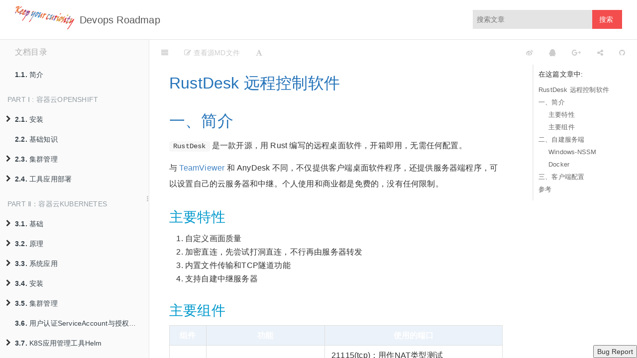

--- FILE ---
content_type: text/html; charset=utf-8
request_url: https://gitbook.curiouser.top/origin/rustdesk.html
body_size: 24010
content:

<!DOCTYPE HTML>
<html lang="" >
    <head>
        <title>RustDesk：可自建远程控制软件 · Devops Roadmap</title>
        <meta charset="UTF-8">
        <meta http-equiv="X-UA-Compatible" content="IE=edge" />
        <meta content="text/html; charset=utf-8" http-equiv="Content-Type">
        <meta name="description" content="">
        <meta name="generator" content="GitBook 3.0.0">
        <meta name="author" content="Curiouser <rationalmonster@163.com>">
        
        
    
    <link rel="stylesheet" href="../gitbook/style.css">

    
            
                
                <link rel="stylesheet" href="../gitbook/gitbook-plugin-search-pro/search.css">
                
            
                
                <link rel="stylesheet" href="../gitbook/gitbook-plugin-splitter/splitter.css">
                
            
                
                <link rel="stylesheet" href="https://maxcdn.bootstrapcdn.com/bootstrap/3.3.7/css/bootstrap.min.css">
                
            
                
                <link rel="stylesheet" href="../gitbook/gitbook-plugin-sectionx/sectionx.css">
                
            
                
                <link rel="stylesheet" href="../gitbook/gitbook-plugin-expandable-chapters/expandable-chapters.css">
                
            
                
                <link rel="stylesheet" href="../gitbook/gitbook-plugin-code/plugin.css">
                
            
                
                <link rel="stylesheet" href="../gitbook/gitbook-plugin-auto-scroll-table/website.css">
                
            
                
                <link rel="stylesheet" href="../gitbook/gitbook-plugin-theme-fexa/fexa.css">
                
            
                
                <link rel="stylesheet" href="../gitbook/gitbook-plugin-tbfed-pagefooter/footer.css">
                
            
                
                <link rel="stylesheet" href="../gitbook/gitbook-plugin-back-to-top-button/plugin.css">
                
            
                
                <link rel="stylesheet" href="../gitbook/gitbook-plugin-emphasize/plugin.css">
                
            
                
                <link rel="stylesheet" href="../gitbook/gitbook-plugin-prism/prism-tomorrow.css">
                
            
                
                <link rel="stylesheet" href="../gitbook/gitbook-plugin-donate/plugin.css">
                
            
                
                <link rel="stylesheet" href="../gitbook/gitbook-plugin-theme-comscore/test.css">
                
            
                
                <link rel="stylesheet" href="../gitbook/gitbook-plugin-fontsettings/website.css">
                
            
        

    

    
        
    
        
    
        
    
        
    
        
    
        
    

        
    
    
    
    <meta name="HandheldFriendly" content="true"/>
    <meta name="viewport" content="width=device-width, initial-scale=1, user-scalable=no">
    <meta name="apple-mobile-web-app-capable" content="yes">
    <meta name="apple-mobile-web-app-status-bar-style" content="black">
    <link rel="apple-touch-icon-precomposed" sizes="152x152" href="../gitbook/images/apple-touch-icon-precomposed-152.png">
    <link rel="shortcut icon" href="../gitbook/images/favicon.ico" type="image/x-icon">

    
    <link rel="next" href="poste-mailserver.html" />
    
    
    <link rel="prev" href="cloud-product-summary.html" />
    

    <style>
    @media only screen and (max-width: 640px) {
        .book-header .hidden-mobile {
            display: none;
        }
    }
    </style>
    <script>
        window["gitbook-plugin-github-buttons"] = {"buttons":[{"user":"RationalMonster","repo":"gitbooks-devops-roadmap","type":"star","size":"small","count":"true"}]};
    </script>

    </head>
    <body>
        
<div class="book">
	<div class="header-inner">
		<!-- LOGO -->
		<div class="logo"></div>
		<span class="title"></span>

		<!-- Search -->
		
<div id="book-search-input" role="search">
    <input type="text" placeholder="Type to search" />
</div>


		<!-- Nav -->
		<ul class="header-nav">
			
		</ul>
	</div>

	<div class="book-summary">
		<div class="book-summary-title">文档目录</div>
		
		
		<nav role="navigation">
			


<ul class="summary">
    
    

    

    
        
        
    
        <li class="chapter " data-level="1.1" data-path="../">
            
                <a href="../">
            
                    
                        <b>1.1.</b>
                    
                    简介
            
                </a>
            

            
        </li>
    

    
        
        <li class="header">Part Ⅰ :  容器云Openshift</li>
        
        
    
        <li class="chapter " data-level="2.1" >
            
                <span>
            
                    
                        <b>2.1.</b>
                    
                    安装
            
                </span>
            

            
            <ul class="articles">
                
    
        <li class="chapter " data-level="2.1.1" data-path="openshift-allinone安装.html">
            
                <a href="openshift-allinone安装.html">
            
                    
                        <b>2.1.1.</b>
                    
                    Allinone
            
                </a>
            

            
        </li>
    
        <li class="chapter " data-level="2.1.2" data-path="openshift-ocp43-install.html">
            
                <a href="openshift-ocp43-install.html">
            
                    
                        <b>2.1.2.</b>
                    
                    OCP 4.3 集群
            
                </a>
            

            
        </li>
    

            </ul>
            
        </li>
    
        <li class="chapter " data-level="2.2" >
            
                <span>
            
                    
                        <b>2.2.</b>
                    
                    基础知识
            
                </span>
            

            
        </li>
    
        <li class="chapter " data-level="2.3" >
            
                <span>
            
                    
                        <b>2.3.</b>
                    
                    集群管理
            
                </span>
            

            
            <ul class="articles">
                
    
        <li class="chapter " data-level="2.3.1" data-path="openshift-Kubernetes的持久化存储.html">
            
                <a href="openshift-Kubernetes的持久化存储.html">
            
                    
                        <b>2.3.1.</b>
                    
                    数据持久化
            
                </a>
            

            
            <ul class="articles">
                
    
        <li class="chapter " data-level="2.3.1.1" data-path="openshift-Kubernetes-provisioner-nfs-client.html">
            
                <a href="openshift-Kubernetes-provisioner-nfs-client.html">
            
                    
                        <b>2.3.1.1.</b>
                    
                    NFS Client provisioner
            
                </a>
            

            
        </li>
    
        <li class="chapter " data-level="2.3.1.2" data-path="openshift-Kubernetes-provisioner-nfs-server.html">
            
                <a href="openshift-Kubernetes-provisioner-nfs-server.html">
            
                    
                        <b>2.3.1.2.</b>
                    
                    NFS Server Provisioner
            
                </a>
            

            
        </li>
    
        <li class="chapter " data-level="2.3.1.3" data-path="openshift-Kubernetes-provisioner-glusterfs.html">
            
                <a href="openshift-Kubernetes-provisioner-glusterfs.html">
            
                    
                        <b>2.3.1.3.</b>
                    
                    Glusterfs Provisioner
            
                </a>
            

            
        </li>
    
        <li class="chapter " data-level="2.3.1.4" data-path="openshift-Kubernetes-provisioner-cephfs.html">
            
                <a href="openshift-Kubernetes-provisioner-cephfs.html">
            
                    
                        <b>2.3.1.4.</b>
                    
                    Ceph FileSystem Provisioner
            
                </a>
            

            
        </li>
    
        <li class="chapter " data-level="2.3.1.5" data-path="openshift-Kubernetes-provisioner-cephrbd.html">
            
                <a href="openshift-Kubernetes-provisioner-cephrbd.html">
            
                    
                        <b>2.3.1.5.</b>
                    
                    Ceph RBD Provisioner
            
                </a>
            

            
        </li>
    

            </ul>
            
        </li>
    
        <li class="chapter " data-level="2.3.2" >
            
                <span>
            
                    
                        <b>2.3.2.</b>
                    
                    管理
            
                </span>
            

            
            <ul class="articles">
                
    
        <li class="chapter " data-level="2.3.2.1" >
            
                <span>
            
                    
                        <b>2.3.2.1.</b>
                    
                    资源对象管理
            
                </span>
            

            
            <ul class="articles">
                
    
        <li class="chapter " data-level="2.3.2.1.1" data-path="openshift-资源对象常见操作.html">
            
                <a href="openshift-资源对象常见操作.html">
            
                    
                        <b>2.3.2.1.1.</b>
                    
                    常见资源对象操作
            
                </a>
            

            
        </li>
    
        <li class="chapter " data-level="2.3.2.1.2" data-path="openshift-将Secret和ConfigMap以文件的形式挂载到容器.html">
            
                <a href="openshift-将Secret和ConfigMap以文件的形式挂载到容器.html">
            
                    
                        <b>2.3.2.1.2.</b>
                    
                    将Secret和ConfigMap以文件的形式挂载到容器
            
                </a>
            

            
        </li>
    

            </ul>
            
        </li>
    
        <li class="chapter " data-level="2.3.2.2" >
            
                <span>
            
                    
                        <b>2.3.2.2.</b>
                    
                    集群管理
            
                </span>
            

            
            <ul class="articles">
                
    
        <li class="chapter " data-level="2.3.2.2.1" data-path="openshift-集群节点管理.html">
            
                <a href="openshift-集群节点管理.html">
            
                    
                        <b>2.3.2.2.1.</b>
                    
                    节点管理
            
                </a>
            

            
        </li>
    
        <li class="chapter " data-level="2.3.2.2.2" data-path="openshift-使用Cockpit监控集群节点的系统状态.html">
            
                <a href="openshift-使用Cockpit监控集群节点的系统状态.html">
            
                    
                        <b>2.3.2.2.2.</b>
                    
                    节点状态监控
            
                </a>
            

            
        </li>
    
        <li class="chapter " data-level="2.3.2.2.3" data-path="openshift-集群组件TLS证书管理.html">
            
                <a href="openshift-集群组件TLS证书管理.html">
            
                    
                        <b>2.3.2.2.3.</b>
                    
                    集群组件TLS证书管理
            
                </a>
            

            
        </li>
    
        <li class="chapter " data-level="2.3.2.2.4" data-path="openshift-WebConsole定制化.html">
            
                <a href="openshift-WebConsole定制化.html">
            
                    
                        <b>2.3.2.2.4.</b>
                    
                    定制WebConsole界面
            
                </a>
            

            
        </li>
    
        <li class="chapter " data-level="2.3.2.2.5" data-path="openshift-no-IP-addresses-available-in-range-set解决方案.html">
            
                <a href="openshift-no-IP-addresses-available-in-range-set解决方案.html">
            
                    
                        <b>2.3.2.2.5.</b>
                    
                    集群管理遇到的问题
            
                </a>
            

            
        </li>
    
        <li class="chapter " data-level="2.3.2.2.6" data-path="openshift-openshift的用户认证.html">
            
                <a href="openshift-openshift的用户认证.html">
            
                    
                        <b>2.3.2.2.6.</b>
                    
                    用户认证
            
                </a>
            

            
        </li>
    
        <li class="chapter " data-level="2.3.2.2.7" data-path="openshift-openshift用户权限管理实例.html">
            
                <a href="openshift-openshift用户权限管理实例.html">
            
                    
                        <b>2.3.2.2.7.</b>
                    
                    用户权限管理实例
            
                </a>
            

            
        </li>
    

            </ul>
            
        </li>
    

            </ul>
            
        </li>
    
        <li class="chapter " data-level="2.3.3" >
            
                <span>
            
                    
                        <b>2.3.3.</b>
                    
                    网络
            
                </span>
            

            
            <ul class="articles">
                
    
        <li class="chapter " data-level="2.3.3.1" data-path="openshift-开启router的haproxy-statisc.html">
            
                <a href="openshift-开启router的haproxy-statisc.html">
            
                    
                        <b>2.3.3.1.</b>
                    
                    openshift开启router的haproxy-statisc
            
                </a>
            

            
        </li>
    
        <li class="chapter " data-level="2.3.3.2" data-path="openshift-多租户网络.html">
            
                <a href="openshift-多租户网络.html">
            
                    
                        <b>2.3.3.2.</b>
                    
                    openshift的多租户网络
            
                </a>
            

            
        </li>
    

            </ul>
            
        </li>
    
        <li class="chapter " data-level="2.3.4" >
            
                <span>
            
                    
                        <b>2.3.4.</b>
                    
                    安全审计
            
                </span>
            

            
            <ul class="articles">
                
    
        <li class="chapter " data-level="2.3.4.1" data-path="openshift-kubernetes的审计日志功能.html">
            
                <a href="openshift-kubernetes的审计日志功能.html">
            
                    
                        <b>2.3.4.1.</b>
                    
                    Kubernetes的审计日志功能
            
                </a>
            

            
        </li>
    

            </ul>
            
        </li>
    

            </ul>
            
        </li>
    
        <li class="chapter " data-level="2.4" >
            
                <span>
            
                    
                        <b>2.4.</b>
                    
                    工具应用部署
            
                </span>
            

            
            <ul class="articles">
                
    
        <li class="chapter " data-level="2.4.1" data-path="openshift-elasticsearch容器化部署.html">
            
                <a href="openshift-elasticsearch容器化部署.html">
            
                    
                        <b>2.4.1.</b>
                    
                    Elasticsearch容器化部署
            
                </a>
            

            
        </li>
    
        <li class="chapter " data-level="2.4.2" data-path="openshift-Kibana容器化部署.html">
            
                <a href="openshift-Kibana容器化部署.html">
            
                    
                        <b>2.4.2.</b>
                    
                    Kibana容器化部署
            
                </a>
            

            
        </li>
    

            </ul>
            
        </li>
    

    
        
        <li class="header">Part Ⅱ：容器云Kubernetes</li>
        
        
    
        <li class="chapter " data-level="3.1" >
            
                <span>
            
                    
                        <b>3.1.</b>
                    
                    基础
            
                </span>
            

            
            <ul class="articles">
                
    
        <li class="chapter " data-level="3.1.1" data-path="kubernetes-集群角色及插件.html">
            
                <a href="kubernetes-集群角色及插件.html">
            
                    
                        <b>3.1.1.</b>
                    
                    Kubernetes的集群角色及插件
            
                </a>
            

            
        </li>
    
        <li class="chapter " data-level="3.1.2" data-path="k8s-pod-info-to-env.html">
            
                <a href="k8s-pod-info-to-env.html">
            
                    
                        <b>3.1.2.</b>
                    
                    将POD信息传递容器环境变量或文件
            
                </a>
            

            
        </li>
    
        <li class="chapter " data-level="3.1.3" data-path="k8s-deployment.html">
            
                <a href="k8s-deployment.html">
            
                    
                        <b>3.1.3.</b>
                    
                    无状态应用deployment部署文件
            
                </a>
            

            
        </li>
    

            </ul>
            
        </li>
    
        <li class="chapter " data-level="3.2" >
            
                <span>
            
                    
                        <b>3.2.</b>
                    
                    原理
            
                </span>
            

            
            <ul class="articles">
                
    
        <li class="chapter " data-level="3.2.1" data-path="kubernetes-容器的访问方式.html">
            
                <a href="kubernetes-容器的访问方式.html">
            
                    
                        <b>3.2.1.</b>
                    
                    kubernetes容器的访问方式
            
                </a>
            

            
        </li>
    
        <li class="chapter " data-level="3.2.2" data-path="kubernetes的容器网络.html">
            
                <a href="kubernetes的容器网络.html">
            
                    
                        <b>3.2.2.</b>
                    
                    kubernetes的容器网络CNI
            
                </a>
            

            
        </li>
    
        <li class="chapter " data-level="3.2.3" data-path="kubernetes-kube-proxy-iptables-ipvs.html">
            
                <a href="kubernetes-kube-proxy-iptables-ipvs.html">
            
                    
                        <b>3.2.3.</b>
                    
                    kube-proxy的实现方式之iptables与ipvs模式
            
                </a>
            

            
        </li>
    

            </ul>
            
        </li>
    
        <li class="chapter " data-level="3.3" >
            
                <span>
            
                    
                        <b>3.3.</b>
                    
                    系统应用
            
                </span>
            

            
            <ul class="articles">
                
    
        <li class="chapter " data-level="3.3.1" >
            
                <span>
            
                    
                        <b>3.3.1.</b>
                    
                    网络CNI
            
                </span>
            

            
            <ul class="articles">
                
    
        <li class="chapter " data-level="3.3.1.1" >
            
                <span>
            
                    
                        <b>3.3.1.1.</b>
                    
                    Traefik
            
                </span>
            

            
            <ul class="articles">
                
    
        <li class="chapter " data-level="3.3.1.1.1" data-path="k8s-cni-traefik-common-operation.html">
            
                <a href="k8s-cni-traefik-common-operation.html">
            
                    
                        <b>3.3.1.1.1.</b>
                    
                    部署及操作
            
                </a>
            

            
        </li>
    
        <li class="chapter " data-level="3.3.1.1.2" >
            
                <span>
            
                    
                        <b>3.3.1.1.2.</b>
                    
                    todo-多版本Traefix替换更新方案
            
                </span>
            

            
        </li>
    

            </ul>
            
        </li>
    

            </ul>
            
        </li>
    

            </ul>
            
        </li>
    
        <li class="chapter " data-level="3.4" >
            
                <span>
            
                    
                        <b>3.4.</b>
                    
                    安装
            
                </span>
            

            
            <ul class="articles">
                
    
        <li class="chapter " data-level="3.4.1" data-path="kubernetes-使用Kubeadm安装单机版Kubernetes.html">
            
                <a href="kubernetes-使用Kubeadm安装单机版Kubernetes.html">
            
                    
                        <b>3.4.1.</b>
                    
                    Kubeadm安装单机版Kubernetes
            
                </a>
            

            
        </li>
    
        <li class="chapter " data-level="3.4.2" data-path="kubernetes-Kubeasz二进制安装集群.html">
            
                <a href="kubernetes-Kubeasz二进制安装集群.html">
            
                    
                        <b>3.4.2.</b>
                    
                    Kubeasz二进制安装Kubernetes集群
            
                </a>
            

            
        </li>
    
        <li class="chapter " data-level="3.4.3" data-path="new-kubeasz-install-bin-k8s.html">
            
                <a href="new-kubeasz-install-bin-k8s.html">
            
                    
                        <b>3.4.3.</b>
                    
                    新版Kubeasz二进制安装Kubernetes集群
            
                </a>
            

            
        </li>
    
        <li class="chapter " data-level="3.4.4" data-path="k8s-install-sealos.html">
            
                <a href="k8s-install-sealos.html">
            
                    
                        <b>3.4.4.</b>
                    
                    Sealos安装
            
                </a>
            

            
        </li>
    

            </ul>
            
        </li>
    
        <li class="chapter " data-level="3.5" >
            
                <span>
            
                    
                        <b>3.5.</b>
                    
                    集群管理
            
                </span>
            

            
            <ul class="articles">
                
    
        <li class="chapter " data-level="3.5.1" data-path="prometheus-Kubernetes或Openshift的Prometheus监控体系.html">
            
                <a href="prometheus-Kubernetes或Openshift的Prometheus监控体系.html">
            
                    
                        <b>3.5.1.</b>
                    
                    kubernetes集群性能监控
            
                </a>
            

            
        </li>
    
        <li class="chapter " data-level="3.5.2" data-path="kubernetes-集群组件.html">
            
                <a href="kubernetes-集群组件.html">
            
                    
                        <b>3.5.2.</b>
                    
                    kubernetes集群组件
            
                </a>
            

            
        </li>
    
        <li class="chapter " data-level="3.5.3" data-path="kubernetes-kubectl.html">
            
                <a href="kubernetes-kubectl.html">
            
                    
                        <b>3.5.3.</b>
                    
                    kubectl
            
                </a>
            

            
        </li>
    
        <li class="chapter " data-level="3.5.4" data-path="kubernetes-NetworkPolicy.html">
            
                <a href="kubernetes-NetworkPolicy.html">
            
                    
                        <b>3.5.4.</b>
                    
                    Network Policy容器流量管理
            
                </a>
            

            
        </li>
    
        <li class="chapter " data-level="3.5.5" data-path="k8s-pressure-test.html">
            
                <a href="k8s-pressure-test.html">
            
                    
                        <b>3.5.5.</b>
                    
                    k8s集群的压力测试
            
                </a>
            

            
        </li>
    
        <li class="chapter " data-level="3.5.6" data-path="k8s-cluster-node-autoscaler.html">
            
                <a href="k8s-cluster-node-autoscaler.html">
            
                    
                        <b>3.5.6.</b>
                    
                    TODO：k8s集群节点自动伸缩容
            
                </a>
            

            
        </li>
    
        <li class="chapter " data-level="3.5.7" data-path="k8s-pod-autoscaler.html">
            
                <a href="k8s-pod-autoscaler.html">
            
                    
                        <b>3.5.7.</b>
                    
                    HPA：POD自动伸缩容
            
                </a>
            

            
        </li>
    

            </ul>
            
        </li>
    
        <li class="chapter " data-level="3.6" data-path="kubernetes-serviceaccount-rbac.html">
            
                <a href="kubernetes-serviceaccount-rbac.html">
            
                    
                        <b>3.6.</b>
                    
                    用户认证ServiceAccount与授权策略RBAC
            
                </a>
            

            
        </li>
    
        <li class="chapter " data-level="3.7" data-path="kubernetes-helm.html">
            
                <a href="kubernetes-helm.html">
            
                    
                        <b>3.7.</b>
                    
                    K8S应用管理工具Helm
            
                </a>
            

            
            <ul class="articles">
                
    
        <li class="chapter " data-level="3.7.1" data-path="Kubernetes-helm-charts编写规则.html">
            
                <a href="Kubernetes-helm-charts编写规则.html">
            
                    
                        <b>3.7.1.</b>
                    
                    helm charts编写规则
            
                </a>
            

            
        </li>
    

            </ul>
            
        </li>
    
        <li class="chapter " data-level="3.8" >
            
                <span>
            
                    
                        <b>3.8.</b>
                    
                    问题
            
                </span>
            

            
            <ul class="articles">
                
    
        <li class="chapter " data-level="3.8.1" data-path="Service与SpringBoot应用启动参数冲突的问题排查及解决方案.html">
            
                <a href="Service与SpringBoot应用启动参数冲突的问题排查及解决方案.html">
            
                    
                        <b>3.8.1.</b>
                    
                    Service与SpringBoot应用启动参数冲突的问题排查及解决方案
            
                </a>
            

            
        </li>
    
        <li class="chapter " data-level="3.8.2" data-path="k8s-redis-sentinel.html">
            
                <a href="k8s-redis-sentinel.html">
            
                    
                        <b>3.8.2.</b>
                    
                    K8S上redis主从哨兵模式问题的解决方案
            
                </a>
            

            
        </li>
    

            </ul>
            
        </li>
    
        <li class="chapter " data-level="3.9" data-path="kubernetes-tools.html">
            
                <a href="kubernetes-tools.html">
            
                    
                        <b>3.9.</b>
                    
                    辅助工具
            
                </a>
            

            
        </li>
    
        <li class="chapter " data-level="3.10" data-path="k8s-multi-clusters.html">
            
                <a href="k8s-multi-clusters.html">
            
                    
                        <b>3.10.</b>
                    
                    Doing：K8S 多集群管理与网络互联
            
                </a>
            

            
        </li>
    
        <li class="chapter " data-level="3.11" data-path="vm-on-k8s.html">
            
                <a href="vm-on-k8s.html">
            
                    
                        <b>3.11.</b>
                    
                    VM On K8S
            
                </a>
            

            
        </li>
    

    
        
        <li class="header">Part Ⅲ：持续集成与持续部署</li>
        
        
    
        <li class="chapter " data-level="4.1" data-path="cicd-summary.html">
            
                <a href="cicd-summary.html">
            
                    
                        <b>4.1.</b>
                    
                    CICD优化总结
            
                </a>
            

            
        </li>
    
        <li class="chapter " data-level="4.2" >
            
                <span>
            
                    
                        <b>4.2.</b>
                    
                    Jenkins
            
                </span>
            

            
            <ul class="articles">
                
    
        <li class="chapter " data-level="4.2.1" data-path="jenkins-api.html">
            
                <a href="jenkins-api.html">
            
                    
                        <b>4.2.1.</b>
                    
                    Jenkins API
            
                </a>
            

            
        </li>
    
        <li class="chapter " data-level="4.2.2" >
            
                <span>
            
                    
                        <b>4.2.2.</b>
                    
                    管理
            
                </span>
            

            
            <ul class="articles">
                
    
        <li class="chapter " data-level="4.2.2.1" data-path="jenkins-SharedLibraries.html">
            
                <a href="jenkins-SharedLibraries.html">
            
                    
                        <b>4.2.2.1.</b>
                    
                    Jenkins共享库Shared Libraries
            
                </a>
            

            
        </li>
    
        <li class="chapter " data-level="4.2.2.2" data-path="jenkins-cli-command.html">
            
                <a href="jenkins-cli-command.html">
            
                    
                        <b>4.2.2.2.</b>
                    
                    Jenkins 命令行接口
            
                </a>
            

            
        </li>
    

            </ul>
            
        </li>
    
        <li class="chapter " data-level="4.2.3" >
            
                <span>
            
                    
                        <b>4.2.3.</b>
                    
                    Pipeline
            
                </span>
            

            
            <ul class="articles">
                
    
        <li class="chapter " data-level="4.2.3.1" data-path="jenkins-声明式Declarative-pipeline语法.html">
            
                <a href="jenkins-声明式Declarative-pipeline语法.html">
            
                    
                        <b>4.2.3.1.</b>
                    
                    声明式Declarative语法
            
                </a>
            

            
        </li>
    

            </ul>
            
        </li>
    
        <li class="chapter " data-level="4.2.4" >
            
                <span>
            
                    
                        <b>4.2.4.</b>
                    
                    插件
            
                </span>
            

            
            <ul class="articles">
                
    
        <li class="chapter " data-level="4.2.4.1" data-path="Jenkins-在Kubernetes上使用Kubernetes插件动态创建Slave节点.html">
            
                <a href="Jenkins-在Kubernetes上使用Kubernetes插件动态创建Slave节点.html">
            
                    
                        <b>4.2.4.1.</b>
                    
                    Kubernetes Plugin
            
                </a>
            

            
        </li>
    
        <li class="chapter " data-level="4.2.4.2" data-path="jenkins-pipeline-utility-steps.html">
            
                <a href="jenkins-pipeline-utility-steps.html">
            
                    
                        <b>4.2.4.2.</b>
                    
                    Pipeline Utility Steps
            
                </a>
            

            
        </li>
    
        <li class="chapter " data-level="4.2.4.3" data-path="jenkins-Nexus-Platform的使用.html">
            
                <a href="jenkins-Nexus-Platform的使用.html">
            
                    
                        <b>4.2.4.3.</b>
                    
                    Nexus Platform Plugin
            
                </a>
            

            
        </li>
    
        <li class="chapter " data-level="4.2.4.4" data-path="jenkins-配置SMTP邮箱服务.html">
            
                <a href="jenkins-配置SMTP邮箱服务.html">
            
                    
                        <b>4.2.4.4.</b>
                    
                    Mail Plugin
            
                </a>
            

            
        </li>
    
        <li class="chapter " data-level="4.2.4.5" data-path="jenkins-Mailer邮箱功能扩展插件Email-Extension.html">
            
                <a href="jenkins-Mailer邮箱功能扩展插件Email-Extension.html">
            
                    
                        <b>4.2.4.5.</b>
                    
                    Mail Extension
            
                </a>
            

            
        </li>
    
        <li class="chapter " data-level="4.2.4.6" data-path="jenkins-gitlab插件的使用.html">
            
                <a href="jenkins-gitlab插件的使用.html">
            
                    
                        <b>4.2.4.6.</b>
                    
                    Gitlab
            
                </a>
            

            
        </li>
    
        <li class="chapter " data-level="4.2.4.7" data-path="jenkins-generic-webhook-trigger插件.html">
            
                <a href="jenkins-generic-webhook-trigger插件.html">
            
                    
                        <b>4.2.4.7.</b>
                    
                    Generic Webhook Trigger
            
                </a>
            

            
        </li>
    

            </ul>
            
        </li>
    

            </ul>
            
        </li>
    
        <li class="chapter " data-level="4.3" >
            
                <span>
            
                    
                        <b>4.3.</b>
                    
                    Gitlab
            
                </span>
            

            
            <ul class="articles">
                
    
        <li class="chapter " data-level="4.3.1" data-path="gitlab-install.html">
            
                <a href="gitlab-install.html">
            
                    
                        <b>4.3.1.</b>
                    
                    部署与配置
            
                </a>
            

            
        </li>
    
        <li class="chapter " data-level="4.3.2" >
            
                <span>
            
                    
                        <b>4.3.2.</b>
                    
                    管理
            
                </span>
            

            
            <ul class="articles">
                
    
        <li class="chapter " data-level="4.3.2.1" data-path="gitlab-配置SMTP邮件服务.html">
            
                <a href="gitlab-配置SMTP邮件服务.html">
            
                    
                        <b>4.3.2.1.</b>
                    
                    配置SMTP邮件服务
            
                </a>
            

            
        </li>
    
        <li class="chapter " data-level="4.3.2.2" data-path="gitlab-backuprestore.html">
            
                <a href="gitlab-backuprestore.html">
            
                    
                        <b>4.3.2.2.</b>
                    
                    代码仓库的备份与恢复
            
                </a>
            

            
        </li>
    
        <li class="chapter " data-level="4.3.2.3" data-path="gitlab-upgrade.html">
            
                <a href="gitlab-upgrade.html">
            
                    
                        <b>4.3.2.3.</b>
                    
                    Gitlab版本升级
            
                </a>
            

            
        </li>
    
        <li class="chapter " data-level="4.3.2.4" data-path="gitlab-package-registry.html">
            
                <a href="gitlab-package-registry.html">
            
                    
                        <b>4.3.2.4.</b>
                    
                    Gitlab的制品仓库
            
                </a>
            

            
        </li>
    
        <li class="chapter " data-level="4.3.2.5" data-path="gitlab-配置代码仓库事件触发器Webhook.html">
            
                <a href="gitlab-配置代码仓库事件触发器Webhook.html">
            
                    
                        <b>4.3.2.5.</b>
                    
                    Gitlab的Webhook
            
                </a>
            

            
        </li>
    
        <li class="chapter " data-level="4.3.2.6" data-path="gitlab-server-hook.html">
            
                <a href="gitlab-server-hook.html">
            
                    
                        <b>4.3.2.6.</b>
                    
                    Gitlab的服务端git hook
            
                </a>
            

            
        </li>
    

            </ul>
            
        </li>
    
        <li class="chapter " data-level="4.3.3" >
            
                <span>
            
                    
                        <b>4.3.3.</b>
                    
                    Gitlab CI/CD
            
                </span>
            

            
            <ul class="articles">
                
    
        <li class="chapter " data-level="4.3.3.1" data-path="gitlab-runner.html">
            
                <a href="gitlab-runner.html">
            
                    
                        <b>4.3.3.1.</b>
                    
                    Gitlab Runner
            
                </a>
            

            
        </li>
    
        <li class="chapter " data-level="4.3.3.2" data-path="gitlab-pipeline.html">
            
                <a href="gitlab-pipeline.html">
            
                    
                        <b>4.3.3.2.</b>
                    
                    Gitlab Pipeline
            
                </a>
            

            
        </li>
    
        <li class="chapter " data-level="4.3.3.3" data-path="gitlab-cicd-mr-scan-mr-approval.html">
            
                <a href="gitlab-cicd-mr-scan-mr-approval.html">
            
                    
                        <b>4.3.3.3.</b>
                    
                    流水线：MR触发代码扫描+MR审批+合并触发CICD
            
                </a>
            

            
        </li>
    
        <li class="chapter " data-level="4.3.3.4" data-path="gitlab-kickout-apache-wget.html">
            
                <a href="gitlab-kickout-apache-wget.html">
            
                    
                        <b>4.3.3.4.</b>
                    
                    解耦代码仓库路径下的容器化和k8s部署资源等非业务代码文件
            
                </a>
            

            
        </li>
    

            </ul>
            
        </li>
    
        <li class="chapter " data-level="4.3.4" data-path="gitlab-api.html">
            
                <a href="gitlab-api.html">
            
                    
                        <b>4.3.4.</b>
                    
                    Gitlab Restful API
            
                </a>
            

            
        </li>
    

            </ul>
            
        </li>
    
        <li class="chapter " data-level="4.4" >
            
                <span>
            
                    
                        <b>4.4.</b>
                    
                    Drone
            
                </span>
            

            
            <ul class="articles">
                
    
        <li class="chapter " data-level="4.4.1" data-path="drone-install-basics.html">
            
                <a href="drone-install-basics.html">
            
                    
                        <b>4.4.1.</b>
                    
                    部署与配置
            
                </a>
            

            
        </li>
    

            </ul>
            
        </li>
    
        <li class="chapter " data-level="4.5" data-path="nexus-简介.html">
            
                <a href="nexus-简介.html">
            
                    
                        <b>4.5.</b>
                    
                    Nexus
            
                </a>
            

            
            <ul class="articles">
                
    
        <li class="chapter " data-level="4.5.1" >
            
                <span>
            
                    
                        <b>4.5.1.</b>
                    
                    配置
            
                </span>
            

            
            <ul class="articles">
                
    
        <li class="chapter " data-level="4.5.1.1" data-path="nexus-使用OrientDB Console在DB层面修改配置.html">
            
                <a href="nexus-使用OrientDB Console在DB层面修改配置.html">
            
                    
                        <b>4.5.1.1.</b>
                    
                    使用OrientDB Console在DB层面修改配置
            
                </a>
            

            
        </li>
    
        <li class="chapter " data-level="4.5.1.2" data-path="nexus-设置SMTP邮件服务.html">
            
                <a href="nexus-设置SMTP邮件服务.html">
            
                    
                        <b>4.5.1.2.</b>
                    
                    设置SMTP邮件服务
            
                </a>
            

            
        </li>
    

            </ul>
            
        </li>
    
        <li class="chapter " data-level="4.5.2" >
            
                <span>
            
                    
                        <b>4.5.2.</b>
                    
                    权限
            
                </span>
            

            
        </li>
    
        <li class="chapter " data-level="4.5.3" >
            
                <span>
            
                    
                        <b>4.5.3.</b>
                    
                    仓库管理
            
                </span>
            

            
            <ul class="articles">
                
    
        <li class="chapter " data-level="4.5.3.1" data-path="nexus-maven仓库的配置与使用.html">
            
                <a href="nexus-maven仓库的配置与使用.html">
            
                    
                        <b>4.5.3.1.</b>
                    
                    Maven
            
                </a>
            

            
        </li>
    
        <li class="chapter " data-level="4.5.3.2" data-path="nexus-npm仓库的配置与使用.html">
            
                <a href="nexus-npm仓库的配置与使用.html">
            
                    
                        <b>4.5.3.2.</b>
                    
                    NPM
            
                </a>
            

            
        </li>
    
        <li class="chapter " data-level="4.5.3.3" data-path="nexus-yum仓库的配置与使用.html">
            
                <a href="nexus-yum仓库的配置与使用.html">
            
                    
                        <b>4.5.3.3.</b>
                    
                    YUM
            
                </a>
            

            
        </li>
    
        <li class="chapter " data-level="4.5.3.4" data-path="nexus-composer.html">
            
                <a href="nexus-composer.html">
            
                    
                        <b>4.5.3.4.</b>
                    
                    Composer
            
                </a>
            

            
        </li>
    
        <li class="chapter " data-level="4.5.3.5" data-path="nexus-pypi.html">
            
                <a href="nexus-pypi.html">
            
                    
                        <b>4.5.3.5.</b>
                    
                    Pypi
            
                </a>
            

            
        </li>
    
        <li class="chapter " data-level="4.5.3.6" data-path="nexus-helm.html">
            
                <a href="nexus-helm.html">
            
                    
                        <b>4.5.3.6.</b>
                    
                    Helm
            
                </a>
            

            
        </li>
    

            </ul>
            
        </li>
    
        <li class="chapter " data-level="4.5.4" data-path="nexus-数据的备份恢复.html">
            
                <a href="nexus-数据的备份恢复.html">
            
                    
                        <b>4.5.4.</b>
                    
                    数据备份恢复
            
                </a>
            

            
        </li>
    
        <li class="chapter " data-level="4.5.5" data-path="nexus-api.html">
            
                <a href="nexus-api.html">
            
                    
                        <b>4.5.5.</b>
                    
                    API
            
                </a>
            

            
        </li>
    
        <li class="chapter " data-level="4.5.6" data-path="nexus-使用jenkins插件上传CI流程制品到Nexus仓库.html">
            
                <a href="nexus-使用jenkins插件上传CI流程制品到Nexus仓库.html">
            
                    
                        <b>4.5.6.</b>
                    
                    Jenkins相关插件
            
                </a>
            

            
        </li>
    

            </ul>
            
        </li>
    
        <li class="chapter " data-level="4.6" data-path="SonarQube静态代码扫描分析简介.html">
            
                <a href="SonarQube静态代码扫描分析简介.html">
            
                    
                        <b>4.6.</b>
                    
                    SonarQube静态代码扫描分析
            
                </a>
            

            
            <ul class="articles">
                
    
        <li class="chapter " data-level="4.6.1" data-path="sonarscanner-将扫描结果以comment的形式回写到gitlab.html">
            
                <a href="sonarscanner-将扫描结果以comment的形式回写到gitlab.html">
            
                    
                        <b>4.6.1.</b>
                    
                    SonarScanner-将扫描结果以comment的形式回写到gitlab
            
                </a>
            

            
        </li>
    
        <li class="chapter " data-level="4.6.2" data-path="sonarqube-gitlab-auth.html">
            
                <a href="sonarqube-gitlab-auth.html">
            
                    
                        <b>4.6.2.</b>
                    
                    Sonarqube使用Gitlab登录
            
                </a>
            

            
        </li>
    
        <li class="chapter " data-level="4.6.3" data-path="sonarqube-ide-scanner.html">
            
                <a href="sonarqube-ide-scanner.html">
            
                    
                        <b>4.6.3.</b>
                    
                    IDE本地插件扫描检查
            
                </a>
            

            
        </li>
    

            </ul>
            
        </li>
    
        <li class="chapter " data-level="4.7" >
            
                <span>
            
                    
                        <b>4.7.</b>
                    
                    LDAP
            
                </span>
            

            
            <ul class="articles">
                
    
        <li class="chapter " data-level="4.7.1" data-path="openldap-basic.html">
            
                <a href="openldap-basic.html">
            
                    
                        <b>4.7.1.</b>
                    
                    OpenLDAP安装部署-查询-管理
            
                </a>
            

            
        </li>
    
        <li class="chapter " data-level="4.7.2" >
            
                <span>
            
                    
                        <b>4.7.2.</b>
                    
                    管理客户端
            
                </span>
            

            
            <ul class="articles">
                
    
        <li class="chapter " data-level="4.7.2.1" data-path="go-ldap-admin.html">
            
                <a href="go-ldap-admin.html">
            
                    
                        <b>4.7.2.1.</b>
                    
                    go-ldap-admin
            
                </a>
            

            
        </li>
    

            </ul>
            
        </li>
    
        <li class="chapter " data-level="4.7.3" >
            
                <span>
            
                    
                        <b>4.7.3.</b>
                    
                    第三方系统集成
            
                </span>
            

            
            <ul class="articles">
                
    
        <li class="chapter " data-level="4.7.3.1" data-path="ldap-Jenkins对接LDAP.html">
            
                <a href="ldap-Jenkins对接LDAP.html">
            
                    
                        <b>4.7.3.1.</b>
                    
                    Jenkins
            
                </a>
            

            
        </li>
    
        <li class="chapter " data-level="4.7.3.2" data-path="ldap-SonarQube对接LDAP.html">
            
                <a href="ldap-SonarQube对接LDAP.html">
            
                    
                        <b>4.7.3.2.</b>
                    
                    SonarQube
            
                </a>
            

            
        </li>
    
        <li class="chapter " data-level="4.7.3.3" data-path="ldap-Gitlab对接LDAP.html">
            
                <a href="ldap-Gitlab对接LDAP.html">
            
                    
                        <b>4.7.3.3.</b>
                    
                    Gitlab
            
                </a>
            

            
        </li>
    
        <li class="chapter " data-level="4.7.3.4" data-path="ldap-Nexus对接LDAP.html">
            
                <a href="ldap-Nexus对接LDAP.html">
            
                    
                        <b>4.7.3.4.</b>
                    
                    Nexus
            
                </a>
            

            
        </li>
    
        <li class="chapter " data-level="4.7.3.5" data-path="ldap-Grafana对接LDAP.html">
            
                <a href="ldap-Grafana对接LDAP.html">
            
                    
                        <b>4.7.3.5.</b>
                    
                    Grafana
            
                </a>
            

            
        </li>
    
        <li class="chapter " data-level="4.7.3.6" data-path="ldap-jira接LDAP.html">
            
                <a href="ldap-jira接LDAP.html">
            
                    
                        <b>4.7.3.6.</b>
                    
                    Jira
            
                </a>
            

            
        </li>
    

            </ul>
            
        </li>
    

            </ul>
            
        </li>
    
        <li class="chapter " data-level="4.8" >
            
                <span>
            
                    
                        <b>4.8.</b>
                    
                    Apollo
            
                </span>
            

            
            <ul class="articles">
                
    
        <li class="chapter " data-level="4.8.1" data-path="apollo-deplopy-setup.html">
            
                <a href="apollo-deplopy-setup.html">
            
                    
                        <b>4.8.1.</b>
                    
                    Apollo简介部署与配置
            
                </a>
            

            
        </li>
    
        <li class="chapter " data-level="4.8.2" data-path="apollo-application.html">
            
                <a href="apollo-application.html">
            
                    
                        <b>4.8.2.</b>
                    
                    应用接入Apollo
            
                </a>
            

            
        </li>
    

            </ul>
            
        </li>
    
        <li class="chapter " data-level="4.9" >
            
                <span>
            
                    
                        <b>4.9.</b>
                    
                    项目管理工具
            
                </span>
            

            
            <ul class="articles">
                
    
        <li class="chapter " data-level="4.9.1" >
            
                <span>
            
                    
                        <b>4.9.1.</b>
                    
                    Jira
            
                </span>
            

            
            <ul class="articles">
                
    
        <li class="chapter " data-level="4.9.1.1" data-path="jira-部署.html">
            
                <a href="jira-部署.html">
            
                    
                        <b>4.9.1.1.</b>
                    
                    Jira的部署
            
                </a>
            

            
        </li>
    

            </ul>
            
        </li>
    
        <li class="chapter " data-level="4.9.2" >
            
                <span>
            
                    
                        <b>4.9.2.</b>
                    
                    Redmine
            
                </span>
            

            
            <ul class="articles">
                
    
        <li class="chapter " data-level="4.9.2.1" data-path="redmine-backuprestore.html">
            
                <a href="redmine-backuprestore.html">
            
                    
                        <b>4.9.2.1.</b>
                    
                    redmine的备份与恢复
            
                </a>
            

            
        </li>
    

            </ul>
            
        </li>
    

            </ul>
            
        </li>
    
        <li class="chapter " data-level="4.10" data-path="harbor.html">
            
                <a href="harbor.html">
            
                    
                        <b>4.10.</b>
                    
                    Harbor
            
                </a>
            

            
        </li>
    
        <li class="chapter " data-level="4.11" data-path="vault.html">
            
                <a href="vault.html">
            
                    
                        <b>4.11.</b>
                    
                    Vault
            
                </a>
            

            
        </li>
    
        <li class="chapter " data-level="4.12" >
            
                <span>
            
                    
                        <b>4.12.</b>
                    
                    Alfred
            
                </span>
            

            
            <ul class="articles">
                
    
        <li class="chapter " data-level="4.12.1" data-path="alfred.html">
            
                <a href="alfred.html">
            
                    
                        <b>4.12.1.</b>
                    
                    Alfred Workflow
            
                </a>
            

            
        </li>
    

            </ul>
            
        </li>
    
        <li class="chapter " data-level="4.13" data-path="vscode-on-k8s.html">
            
                <a href="vscode-on-k8s.html">
            
                    
                        <b>4.13.</b>
                    
                    Web IDE: VSCode
            
                </a>
            

            
        </li>
    
        <li class="chapter " data-level="4.14" data-path="dolphinscheduler.html">
            
                <a href="dolphinscheduler.html">
            
                    
                        <b>4.14.</b>
                    
                    DolphinScheduler
            
                </a>
            

            
        </li>
    

    
        
        <li class="header">Part Ⅳ：日志/监控/告警</li>
        
        
    
        <li class="chapter " data-level="5.1" >
            
                <span>
            
                    
                        <b>5.1.</b>
                    
                    Logging
            
                </span>
            

            
            <ul class="articles">
                
    
        <li class="chapter " data-level="5.1.1" data-path="logging-日志系统数据在个组件中的流转格式.html">
            
                <a href="logging-日志系统数据在个组件中的流转格式.html">
            
                    
                        <b>5.1.1.</b>
                    
                    日志系统数据在个组件中的流转格式
            
                </a>
            

            
        </li>
    
        <li class="chapter " data-level="5.1.2" data-path="elk-install.html">
            
                <a href="elk-install.html">
            
                    
                        <b>5.1.2.</b>
                    
                    ELK系列安装部署
            
                </a>
            

            
        </li>
    
        <li class="chapter " data-level="5.1.3" >
            
                <span>
            
                    
                        <b>5.1.3.</b>
                    
                    Kafka/Zookeeper
            
                </span>
            

            
            <ul class="articles">
                
    
        <li class="chapter " data-level="5.1.3.1" data-path="kafka-origin.html">
            
                <a href="kafka-origin.html">
            
                    
                        <b>5.1.3.1.</b>
                    
                    原理
            
                </a>
            

            
        </li>
    
        <li class="chapter " data-level="5.1.3.2" data-path="logging-kafka基础知识.html">
            
                <a href="logging-kafka基础知识.html">
            
                    
                        <b>5.1.3.2.</b>
                    
                    基础知识
            
                </a>
            

            
        </li>
    
        <li class="chapter " data-level="5.1.3.3" data-path="logging-kafka常用操作.html">
            
                <a href="logging-kafka常用操作.html">
            
                    
                        <b>5.1.3.3.</b>
                    
                    kafka常用操作
            
                </a>
            

            
        </li>
    
        <li class="chapter " data-level="5.1.3.4" data-path="zookeeper.html">
            
                <a href="zookeeper.html">
            
                    
                        <b>5.1.3.4.</b>
                    
                    Zookeeper常用操作
            
                </a>
            

            
        </li>
    
        <li class="chapter " data-level="5.1.3.5" data-path="kafka-client-connect-procedure-tools.html">
            
                <a href="kafka-client-connect-procedure-tools.html">
            
                    
                        <b>5.1.3.5.</b>
                    
                    kafka连接调试脚本
            
                </a>
            

            
        </li>
    
        <li class="chapter " data-level="5.1.3.6" data-path="zk-kafka-ui.html">
            
                <a href="zk-kafka-ui.html">
            
                    
                        <b>5.1.3.6.</b>
                    
                    Zookeeper和kafka的WebUI工具
            
                </a>
            

            
        </li>
    
        <li class="chapter " data-level="5.1.3.7" data-path="kafka-shell-kaf.html">
            
                <a href="kafka-shell-kaf.html">
            
                    
                        <b>5.1.3.7.</b>
                    
                    命令行Kafka工具Kaf
            
                </a>
            

            
        </li>
    

            </ul>
            
        </li>
    
        <li class="chapter " data-level="5.1.4" >
            
                <span>
            
                    
                        <b>5.1.4.</b>
                    
                    Filebeat
            
                </span>
            

            
            <ul class="articles">
                
    
        <li class="chapter " data-level="5.1.4.1" data-path="filebeat-简介安装配置.html">
            
                <a href="filebeat-简介安装配置.html">
            
                    
                        <b>5.1.4.1.</b>
                    
                    filebeat简介安装配置
            
                </a>
            

            
        </li>
    
        <li class="chapter " data-level="5.1.4.2" data-path="filebeat-summary.html">
            
                <a href="filebeat-summary.html">
            
                    
                        <b>5.1.4.2.</b>
                    
                    filebeat常用配置以及问题总结
            
                </a>
            

            
        </li>
    
        <li class="chapter " data-level="5.1.4.3" data-path="filebeat-多实例部署.html">
            
                <a href="filebeat-多实例部署.html">
            
                    
                        <b>5.1.4.3.</b>
                    
                    filebeat多实例安装部署
            
                </a>
            

            
        </li>
    
        <li class="chapter " data-level="5.1.4.4" data-path="filebeat-modules模块.html">
            
                <a href="filebeat-modules模块.html">
            
                    
                        <b>5.1.4.4.</b>
                    
                    Filebeat Modules
            
                </a>
            

            
            <ul class="articles">
                
    
        <li class="chapter " data-level="5.1.4.4.1" data-path="filbeat-nginx-module.html">
            
                <a href="filbeat-nginx-module.html">
            
                    
                        <b>5.1.4.4.1.</b>
                    
                    Nginx Module
            
                </a>
            

            
        </li>
    

            </ul>
            
        </li>
    

            </ul>
            
        </li>
    
        <li class="chapter " data-level="5.1.5" >
            
                <span>
            
                    
                        <b>5.1.5.</b>
                    
                    Logstash
            
                </span>
            

            
            <ul class="articles">
                
    
        <li class="chapter " data-level="5.1.5.1" data-path="logstash-简介安装配置Pipeline.html">
            
                <a href="logstash-简介安装配置Pipeline.html">
            
                    
                        <b>5.1.5.1.</b>
                    
                    Logastash简介安装配置Pipeline
            
                </a>
            

            
        </li>
    
        <li class="chapter " data-level="5.1.5.2" >
            
                <span>
            
                    
                        <b>5.1.5.2.</b>
                    
                    Filter
            
                </span>
            

            
            <ul class="articles">
                
    
        <li class="chapter " data-level="5.1.5.2.1" data-path="logstash-filter-grok.html">
            
                <a href="logstash-filter-grok.html">
            
                    
                        <b>5.1.5.2.1.</b>
                    
                    grok插件
            
                </a>
            

            
        </li>
    

            </ul>
            
        </li>
    
        <li class="chapter " data-level="5.1.5.3" data-path="logstash-filter-summary.html">
            
                <a href="logstash-filter-summary.html">
            
                    
                        <b>5.1.5.3.</b>
                    
                    Logastash常用filter实现的功能
            
                </a>
            

            
        </li>
    

            </ul>
            
        </li>
    
        <li class="chapter " data-level="5.1.6" >
            
                <span>
            
                    
                        <b>5.1.6.</b>
                    
                    Elasticsearch
            
                </span>
            

            
            <ul class="articles">
                
    
        <li class="chapter " data-level="5.1.6.1" data-path="elasticsearch-基础知识.html">
            
                <a href="elasticsearch-基础知识.html">
            
                    
                        <b>5.1.6.1.</b>
                    
                    基础知识
            
                </a>
            

            
            <ul class="articles">
                
    
        <li class="chapter " data-level="5.1.6.1.1" >
            
                <span>
            
                    
                        <b>5.1.6.1.1.</b>
                    
                    API Endpoints
            
                </span>
            

            
            <ul class="articles">
                
    
        <li class="chapter " data-level="5.1.6.1.1.1" data-path="elasticsearch--_cat-API.html">
            
                <a href="elasticsearch--_cat-API.html">
            
                    
                        <b>5.1.6.1.1.1.</b>
                    
                    _cat
            
                </a>
            

            
        </li>
    
        <li class="chapter " data-level="5.1.6.1.1.2" data-path="elasticsearch-index-api.html">
            
                <a href="elasticsearch-index-api.html">
            
                    
                        <b>5.1.6.1.1.2.</b>
                    
                    index
            
                </a>
            

            
        </li>
    
        <li class="chapter " data-level="5.1.6.1.1.3" data-path="elasticsearch-bulk-api.html">
            
                <a href="elasticsearch-bulk-api.html">
            
                    
                        <b>5.1.6.1.1.3.</b>
                    
                    bulk
            
                </a>
            

            
        </li>
    

            </ul>
            
        </li>
    
        <li class="chapter " data-level="5.1.6.1.2" data-path="elasticsearch-ingest节点.html">
            
                <a href="elasticsearch-ingest节点.html">
            
                    
                        <b>5.1.6.1.2.</b>
                    
                    Ingest节点的Pipeline
            
                </a>
            

            
        </li>
    
        <li class="chapter " data-level="5.1.6.1.3" data-path="elasticsearch-数据的分配路由.html">
            
                <a href="elasticsearch-数据的分配路由.html">
            
                    
                        <b>5.1.6.1.3.</b>
                    
                    数据的路由分配
            
                </a>
            

            
        </li>
    
        <li class="chapter " data-level="5.1.6.1.4" data-path="es-thread-pool.html">
            
                <a href="es-thread-pool.html">
            
                    
                        <b>5.1.6.1.4.</b>
                    
                    es进程池
            
                </a>
            

            
        </li>
    
        <li class="chapter " data-level="5.1.6.1.5" data-path="elasticsearch-benchmarks.html">
            
                <a href="elasticsearch-benchmarks.html">
            
                    
                        <b>5.1.6.1.5.</b>
                    
                    elasticsearch性能测试
            
                </a>
            

            
        </li>
    
        <li class="chapter " data-level="5.1.6.1.6" data-path="es-template.html">
            
                <a href="es-template.html">
            
                    
                        <b>5.1.6.1.6.</b>
                    
                    es template模板
            
                </a>
            

            
        </li>
    
        <li class="chapter " data-level="5.1.6.1.7" data-path="es-plugin-chinese-ik.html">
            
                <a href="es-plugin-chinese-ik.html">
            
                    
                        <b>5.1.6.1.7.</b>
                    
                    插件：中文分词器ik
            
                </a>
            

            
        </li>
    

            </ul>
            
        </li>
    
        <li class="chapter " data-level="5.1.6.2" >
            
                <span>
            
                    
                        <b>5.1.6.2.</b>
                    
                    管理
            
                </span>
            

            
            <ul class="articles">
                
    
        <li class="chapter " data-level="5.1.6.2.1" data-path="elasticsearch-7.1的xpack权限控制.html">
            
                <a href="elasticsearch-7.1的xpack权限控制.html">
            
                    
                        <b>5.1.6.2.1.</b>
                    
                    Xpack
            
                </a>
            

            
        </li>
    
        <li class="chapter " data-level="5.1.6.2.2" data-path="elasticSearch-索引的快照备份与恢复.html">
            
                <a href="elasticSearch-索引的快照备份与恢复.html">
            
                    
                        <b>5.1.6.2.2.</b>
                    
                    Snapshots
            
                </a>
            

            
        </li>
    
        <li class="chapter " data-level="5.1.6.2.3" data-path="elasticsearch-插件管理.html">
            
                <a href="elasticsearch-插件管理.html">
            
                    
                        <b>5.1.6.2.3.</b>
                    
                    插件管理
            
                </a>
            

            
        </li>
    
        <li class="chapter " data-level="5.1.6.2.4" data-path="elasticsearch-ssl-tls.md">
            
                <a href="elasticsearch-ssl-tls.md">
            
                    
                        <b>5.1.6.2.4.</b>
                    
                    ES与Kibana的TLS/SSL/Xpack权限控制
            
                </a>
            

            
        </li>
    
        <li class="chapter " data-level="5.1.6.2.5" data-path="elasticsearch-index-clean-snapshots.html">
            
                <a href="elasticsearch-index-clean-snapshots.html">
            
                    
                        <b>5.1.6.2.5.</b>
                    
                    索引快照清理策略
            
                </a>
            

            
        </li>
    
        <li class="chapter " data-level="5.1.6.2.6" data-path="elasticsearch-sample-data.html">
            
                <a href="elasticsearch-sample-data.html">
            
                    
                        <b>5.1.6.2.6.</b>
                    
                    官方示例数据集
            
                </a>
            

            
        </li>
    
        <li class="chapter " data-level="5.1.6.2.7" data-path="elasticsearch-cluster-upgrade.html">
            
                <a href="elasticsearch-cluster-upgrade.html">
            
                    
                        <b>5.1.6.2.7.</b>
                    
                    集群升级
            
                </a>
            

            
        </li>
    

            </ul>
            
        </li>
    
        <li class="chapter " data-level="5.1.6.3" >
            
                <span>
            
                    
                        <b>5.1.6.3.</b>
                    
                    性能
            
                </span>
            

            
            <ul class="articles">
                
    
        <li class="chapter " data-level="5.1.6.3.1" data-path="elasticsearch-optimizing.html">
            
                <a href="elasticsearch-optimizing.html">
            
                    
                        <b>5.1.6.3.1.</b>
                    
                    优化
            
                </a>
            

            
        </li>
    

            </ul>
            
        </li>
    
        <li class="chapter " data-level="5.1.6.4" data-path="elasticsearch-问题总结.html">
            
                <a href="elasticsearch-问题总结.html">
            
                    
                        <b>5.1.6.4.</b>
                    
                    问题总结
            
                </a>
            

            
        </li>
    

            </ul>
            
        </li>
    

            </ul>
            
        </li>
    
        <li class="chapter " data-level="5.2" >
            
                <span>
            
                    
                        <b>5.2.</b>
                    
                    Metrics
            
                </span>
            

            
            <ul class="articles">
                
    
        <li class="chapter " data-level="5.2.1" data-path="kubernete-prometheus.html">
            
                <a href="kubernete-prometheus.html">
            
                    
                        <b>5.2.1.</b>
                    
                    Kubernetes的监控体系
            
                </a>
            

            
        </li>
    
        <li class="chapter " data-level="5.2.2" >
            
                <span>
            
                    
                        <b>5.2.2.</b>
                    
                    Prometheus
            
                </span>
            

            
            <ul class="articles">
                
    
        <li class="chapter " data-level="5.2.2.1" data-path="prometheus-basic.html">
            
                <a href="prometheus-basic.html">
            
                    
                        <b>5.2.2.1.</b>
                    
                    Prometheus基础概念及PromSQL
            
                </a>
            

            
        </li>
    
        <li class="chapter " data-level="5.2.2.2" data-path="kube-prometheus.html">
            
                <a href="kube-prometheus.html">
            
                    
                        <b>5.2.2.2.</b>
                    
                    kube-prometheus: Prometheus Operator安装部署
            
                </a>
            

            
        </li>
    
        <li class="chapter " data-level="5.2.2.3" data-path="prometheus-binary-docker-deploy.html">
            
                <a href="prometheus-binary-docker-deploy.html">
            
                    
                        <b>5.2.2.3.</b>
                    
                    二进制Docker部署Prometheus生态
            
                </a>
            

            
        </li>
    
        <li class="chapter " data-level="5.2.2.4" data-path="prometheus-Ceph-Exporter对接Prometheus以监控ceph集群.html">
            
                <a href="prometheus-Ceph-Exporter对接Prometheus以监控ceph集群.html">
            
                    
                        <b>5.2.2.4.</b>
                    
                    Ceph Exporter
            
                </a>
            

            
        </li>
    
        <li class="chapter " data-level="5.2.2.5" data-path="prometheus-blackbox-exporter.html">
            
                <a href="prometheus-blackbox-exporter.html">
            
                    
                        <b>5.2.2.5.</b>
                    
                    Blackbox Exporter
            
                </a>
            

            
        </li>
    
        <li class="chapter " data-level="5.2.2.6" data-path="prometheus-nginx-exporter.html">
            
                <a href="prometheus-nginx-exporter.html">
            
                    
                        <b>5.2.2.6.</b>
                    
                    收集Nginx内置Metrics
            
                </a>
            

            
        </li>
    
        <li class="chapter " data-level="5.2.2.7" data-path="node-exporter-extra.html">
            
                <a href="node-exporter-extra.html">
            
                    
                        <b>5.2.2.7.</b>
                    
                    通过Node Exporter增加自定义指标
            
                </a>
            

            
        </li>
    

            </ul>
            
        </li>
    
        <li class="chapter " data-level="5.2.3" >
            
                <span>
            
                    
                        <b>5.2.3.</b>
                    
                    Grafana
            
                </span>
            

            
            <ul class="articles">
                
    
        <li class="chapter " data-level="5.2.3.1" data-path="grafana-backup-restore.html">
            
                <a href="grafana-backup-restore.html">
            
                    
                        <b>5.2.3.1.</b>
                    
                    Grafana的备份恢复
            
                </a>
            

            
        </li>
    
        <li class="chapter " data-level="5.2.3.2" data-path="grafana-manage.html">
            
                <a href="grafana-manage.html">
            
                    
                        <b>5.2.3.2.</b>
                    
                    Grafana管理
            
                </a>
            

            
        </li>
    

            </ul>
            
        </li>
    

            </ul>
            
        </li>
    
        <li class="chapter " data-level="5.3" >
            
                <span>
            
                    
                        <b>5.3.</b>
                    
                    Tracing
            
                </span>
            

            
            <ul class="articles">
                
    
        <li class="chapter " data-level="5.3.1" data-path="jaeger.html">
            
                <a href="jaeger.html">
            
                    
                        <b>5.3.1.</b>
                    
                    Jaeger
            
                </a>
            

            
        </li>
    

            </ul>
            
        </li>
    
        <li class="chapter " data-level="5.4" data-path="sentry.html">
            
                <a href="sentry.html">
            
                    
                        <b>5.4.</b>
                    
                    Sentry日志聚合告警平台
            
                </a>
            

            
            <ul class="articles">
                
    
        <li class="chapter " data-level="5.4.1" data-path="sentry-logstash对接Sentry.html">
            
                <a href="sentry-logstash对接Sentry.html">
            
                    
                        <b>5.4.1.</b>
                    
                    Logstash与Sentry对接
            
                </a>
            

            
        </li>
    

            </ul>
            
        </li>
    

    
        
        <li class="header">Part V：基础</li>
        
        
    
        <li class="chapter " data-level="6.1" >
            
                <span>
            
                    
                        <b>6.1.</b>
                    
                    Docker
            
                </span>
            

            
            <ul class="articles">
                
    
        <li class="chapter " data-level="6.1.1" >
            
                <span>
            
                    
                        <b>6.1.1.</b>
                    
                    基础知识
            
                </span>
            

            
            <ul class="articles">
                
    
        <li class="chapter " data-level="6.1.1.1" data-path="docker原理.html">
            
                <a href="docker原理.html">
            
                    
                        <b>6.1.1.1.</b>
                    
                    Docker原理
            
                </a>
            

            
        </li>
    
        <li class="chapter " data-level="6.1.1.2" data-path="docker-process-manager.html">
            
                <a href="docker-process-manager.html">
            
                    
                        <b>6.1.1.2.</b>
                    
                    容器中的进程管理
            
                </a>
            

            
        </li>
    
        <li class="chapter " data-level="6.1.1.3" data-path="docker-user-process-manage.html">
            
                <a href="docker-user-process-manage.html">
            
                    
                        <b>6.1.1.3.</b>
                    
                    容器中的用户管理
            
                </a>
            

            
        </li>
    
        <li class="chapter " data-level="6.1.1.4" data-path="docker-summary.html">
            
                <a href="docker-summary.html">
            
                    
                        <b>6.1.1.4.</b>
                    
                    Docker常见操作
            
                </a>
            

            
        </li>
    

            </ul>
            
        </li>
    
        <li class="chapter " data-level="6.1.2" >
            
                <span>
            
                    
                        <b>6.1.2.</b>
                    
                    Dockerfile
            
                </span>
            

            
            <ul class="articles">
                
    
        <li class="chapter " data-level="6.1.2.1" data-path="docker-Dockerfile中CMD与ENTRYPOINT命令的区别.html">
            
                <a href="docker-Dockerfile中CMD与ENTRYPOINT命令的区别.html">
            
                    
                        <b>6.1.2.1.</b>
                    
                    Dockerfile中CMD与ENTRYPOINT命令的区别
            
                </a>
            

            
        </li>
    
        <li class="chapter " data-level="6.1.2.2" data-path="docker-使用Makefile操作Dockerfile.html">
            
                <a href="docker-使用Makefile操作Dockerfile.html">
            
                    
                        <b>6.1.2.2.</b>
                    
                    使用Makefile操作Dockerfile.md
            
                </a>
            

            
        </li>
    
        <li class="chapter " data-level="6.1.2.3" data-path="docker-multi-stage-build.html">
            
                <a href="docker-multi-stage-build.html">
            
                    
                        <b>6.1.2.3.</b>
                    
                    多阶段构建
            
                </a>
            

            
        </li>
    
        <li class="chapter " data-level="6.1.2.4" data-path="docker-alpine.html">
            
                <a href="docker-alpine.html">
            
                    
                        <b>6.1.2.4.</b>
                    
                    Alpine镜像
            
                </a>
            

            
        </li>
    
        <li class="chapter " data-level="6.1.2.5" data-path="dockerfile-hadolint.html">
            
                <a href="dockerfile-hadolint.html">
            
                    
                        <b>6.1.2.5.</b>
                    
                    语法扫描工具Hadolint
            
                </a>
            

            
        </li>
    
        <li class="chapter " data-level="6.1.2.6" data-path="dockerfile-optimization.html">
            
                <a href="dockerfile-optimization.html">
            
                    
                        <b>6.1.2.6.</b>
                    
                    Dockerfile优化
            
                </a>
            

            
        </li>
    

            </ul>
            
        </li>
    

            </ul>
            
        </li>
    
        <li class="chapter " data-level="6.2" >
            
                <span>
            
                    
                        <b>6.2.</b>
                    
                    Shell脚本
            
                </span>
            

            
            <ul class="articles">
                
    
        <li class="chapter " data-level="6.2.1" data-path="shell-scripts-summary.html">
            
                <a href="shell-scripts-summary.html">
            
                    
                        <b>6.2.1.</b>
                    
                    Shell脚本
            
                </a>
            

            
        </li>
    
        <li class="chapter " data-level="6.2.2" data-path="bash-scirpts.html">
            
                <a href="bash-scirpts.html">
            
                    
                        <b>6.2.2.</b>
                    
                    常用bash脚本功能
            
                </a>
            

            
        </li>
    
        <li class="chapter " data-level="6.2.3" data-path="shell-script-perf.html">
            
                <a href="shell-script-perf.html">
            
                    
                        <b>6.2.3.</b>
                    
                    Shell脚本优化
            
                </a>
            

            
        </li>
    
        <li class="chapter " data-level="6.2.4" data-path="shell-tab-completion.html">
            
                <a href="shell-tab-completion.html">
            
                    
                        <b>6.2.4.</b>
                    
                    Shell命令自定义自动补全
            
                </a>
            

            
        </li>
    
        <li class="chapter " data-level="6.2.5" data-path="shell-scripts-resource-limit.html">
            
                <a href="shell-scripts-resource-limit.html">
            
                    
                        <b>6.2.5.</b>
                    
                    Shell脚本的资源限制
            
                </a>
            

            
        </li>
    

            </ul>
            
        </li>
    
        <li class="chapter " data-level="6.3" data-path="apple-osascript.html">
            
                <a href="apple-osascript.html">
            
                    
                        <b>6.3.</b>
                    
                    osascript脚本
            
                </a>
            

            
        </li>
    
        <li class="chapter " data-level="6.4" >
            
                <span>
            
                    
                        <b>6.4.</b>
                    
                    Maven
            
                </span>
            

            
            <ul class="articles">
                
    
        <li class="chapter " data-level="6.4.1" data-path="maven-Settings配置文件详解.html">
            
                <a href="maven-Settings配置文件详解.html">
            
                    
                        <b>6.4.1.</b>
                    
                    Mave Settings文件详解
            
                </a>
            

            
        </li>
    
        <li class="chapter " data-level="6.4.2" data-path="maven-生命周期阶段.html">
            
                <a href="maven-生命周期阶段.html">
            
                    
                        <b>6.4.2.</b>
                    
                    Maven 生命周期阶段
            
                </a>
            

            
        </li>
    
        <li class="chapter " data-level="6.4.3" data-path="maven-operations.html">
            
                <a href="maven-operations.html">
            
                    
                        <b>6.4.3.</b>
                    
                    Maven常见操作
            
                </a>
            

            
        </li>
    

            </ul>
            
        </li>
    
        <li class="chapter " data-level="6.5" >
            
                <span>
            
                    
                        <b>6.5.</b>
                    
                    Git
            
                </span>
            

            
            <ul class="articles">
                
    
        <li class="chapter " data-level="6.5.1" data-path="git-原理.html">
            
                <a href="git-原理.html">
            
                    
                        <b>6.5.1.</b>
                    
                    git原理
            
                </a>
            

            
        </li>
    
        <li class="chapter " data-level="6.5.2" data-path="git-常用操作.html">
            
                <a href="git-常用操作.html">
            
                    
                        <b>6.5.2.</b>
                    
                    git常用操作
            
                </a>
            

            
        </li>
    
        <li class="chapter " data-level="6.5.3" data-path="git-gitignore文件.html">
            
                <a href="git-gitignore文件.html">
            
                    
                        <b>6.5.3.</b>
                    
                    git .gitignore文件
            
                </a>
            

            
        </li>
    
        <li class="chapter " data-level="6.5.4" data-path="origin-git-merge-git-rebase.html">
            
                <a href="origin-git-merge-git-rebase.html">
            
                    
                        <b>6.5.4.</b>
                    
                    git merge与git rebase
            
                </a>
            

            
        </li>
    
        <li class="chapter " data-level="6.5.5" data-path="git-submodule.html">
            
                <a href="git-submodule.html">
            
                    
                        <b>6.5.5.</b>
                    
                    git submodule
            
                </a>
            

            
        </li>
    
        <li class="chapter " data-level="6.5.6" data-path="git-workflows.html">
            
                <a href="git-workflows.html">
            
                    
                        <b>6.5.6.</b>
                    
                    git workflow工作流
            
                </a>
            

            
        </li>
    
        <li class="chapter " data-level="6.5.7" data-path="git-hooks.html">
            
                <a href="git-hooks.html">
            
                    
                        <b>6.5.7.</b>
                    
                    git hook钩子
            
                </a>
            

            
        </li>
    
        <li class="chapter " data-level="6.5.8" data-path="git-standard-commit-message.html">
            
                <a href="git-standard-commit-message.html">
            
                    
                        <b>6.5.8.</b>
                    
                    git提交规范
            
                </a>
            

            
        </li>
    

            </ul>
            
        </li>
    
        <li class="chapter " data-level="6.6" data-path="regular-expression详解.html">
            
                <a href="regular-expression详解.html">
            
                    
                        <b>6.6.</b>
                    
                    正则表达式
            
                </a>
            

            
        </li>
    
        <li class="chapter " data-level="6.7" >
            
                <span>
            
                    
                        <b>6.7.</b>
                    
                    SSL/TLS
            
                </span>
            

            
            <ul class="articles">
                
    
        <li class="chapter " data-level="6.7.1" data-path="ssl-tls.html">
            
                <a href="ssl-tls.html">
            
                    
                        <b>6.7.1.</b>
                    
                    SSL/TLS基础概念
            
                </a>
            

            
            <ul class="articles">
                
    
        <li class="chapter " data-level="6.7.1.1" data-path="ssl-tls-tools.html">
            
                <a href="ssl-tls-tools.html">
            
                    
                        <b>6.7.1.1.</b>
                    
                    证书生成工具
            
                </a>
            

            
        </li>
    

            </ul>
            
        </li>
    

            </ul>
            
        </li>
    
        <li class="chapter " data-level="6.8" >
            
                <span>
            
                    
                        <b>6.8.</b>
                    
                    Ceph
            
                </span>
            

            
            <ul class="articles">
                
    
        <li class="chapter " data-level="6.8.1" >
            
                <span>
            
                    
                        <b>6.8.1.</b>
                    
                    安装
            
                </span>
            

            
            <ul class="articles">
                
    
        <li class="chapter " data-level="6.8.1.1" data-path="ceph-rbd单节点安装.html">
            
                <a href="ceph-rbd单节点安装.html">
            
                    
                        <b>6.8.1.1.</b>
                    
                    Ceph RBD单节点安装
            
                </a>
            

            
        </li>
    
        <li class="chapter " data-level="6.8.1.2" data-path="ceph-filesystem单节点安装.html">
            
                <a href="ceph-filesystem单节点安装.html">
            
                    
                        <b>6.8.1.2.</b>
                    
                    Ceph FileSystem单节点安装
            
                </a>
            

            
        </li>
    

            </ul>
            
        </li>
    
        <li class="chapter " data-level="6.8.2" >
            
                <span>
            
                    
                        <b>6.8.2.</b>
                    
                    基础知识
            
                </span>
            

            
        </li>
    

            </ul>
            
        </li>
    
        <li class="chapter " data-level="6.9" >
            
                <span>
            
                    
                        <b>6.9.</b>
                    
                    性能压力测试
            
                </span>
            

            
            <ul class="articles">
                
    
        <li class="chapter " data-level="6.9.1" data-path="test-concept-indicator.html">
            
                <a href="test-concept-indicator.html">
            
                    
                        <b>6.9.1.</b>
                    
                    测试概念指标
            
                </a>
            

            
        </li>
    
        <li class="chapter " data-level="6.9.2" >
            
                <span>
            
                    
                        <b>6.9.2.</b>
                    
                    工具
            
                </span>
            

            
            <ul class="articles">
                
    
        <li class="chapter " data-level="6.9.2.1" data-path="wrk.html">
            
                <a href="wrk.html">
            
                    
                        <b>6.9.2.1.</b>
                    
                    wrk
            
                </a>
            

            
        </li>
    
        <li class="chapter " data-level="6.9.2.2" data-path="benchmark-tools-sysbench.html">
            
                <a href="benchmark-tools-sysbench.html">
            
                    
                        <b>6.9.2.2.</b>
                    
                    sysbench
            
                </a>
            

            
        </li>
    

            </ul>
            
        </li>
    
        <li class="chapter " data-level="6.9.3" >
            
                <span>
            
                    
                        <b>6.9.3.</b>
                    
                    接口测试
            
                </span>
            

            
            <ul class="articles">
                
    
        <li class="chapter " data-level="6.9.3.1" data-path="jmeter.html">
            
                <a href="jmeter.html">
            
                    
                        <b>6.9.3.1.</b>
                    
                    Jmeter
            
                </a>
            

            
        </li>
    
        <li class="chapter " data-level="6.9.3.2" data-path="apache-benchmark.html">
            
                <a href="apache-benchmark.html">
            
                    
                        <b>6.9.3.2.</b>
                    
                    Apache Benchmark
            
                </a>
            

            
        </li>
    

            </ul>
            
        </li>
    
        <li class="chapter " data-level="6.9.4" >
            
                <span>
            
                    
                        <b>6.9.4.</b>
                    
                    中间件性能测试
            
                </span>
            

            
            <ul class="articles">
                
    
        <li class="chapter " data-level="6.9.4.1" >
            
                <span>
            
                    
                        <b>6.9.4.1.</b>
                    
                    MySQL
            
                </span>
            

            
            <ul class="articles">
                
    
        <li class="chapter " data-level="6.9.4.1.1" data-path="sysbench-mysql.html">
            
                <a href="sysbench-mysql.html">
            
                    
                        <b>6.9.4.1.1.</b>
                    
                    MySQL性能测试之sysbench
            
                </a>
            

            
        </li>
    

            </ul>
            
        </li>
    
        <li class="chapter " data-level="6.9.4.2" >
            
                <span>
            
                    
                        <b>6.9.4.2.</b>
                    
                    Redis
            
                </span>
            

            
            <ul class="articles">
                
    
        <li class="chapter " data-level="6.9.4.2.1" data-path="redis-benchmark.html">
            
                <a href="redis-benchmark.html">
            
                    
                        <b>6.9.4.2.1.</b>
                    
                    Redis性能测试之redis-benchmark
            
                </a>
            

            
        </li>
    

            </ul>
            
        </li>
    
        <li class="chapter " data-level="6.9.4.3" >
            
                <span>
            
                    
                        <b>6.9.4.3.</b>
                    
                    Kafka
            
                </span>
            

            
            <ul class="articles">
                
    
        <li class="chapter " data-level="6.9.4.3.1" data-path="kafka-perf.html">
            
                <a href="kafka-perf.html">
            
                    
                        <b>6.9.4.3.1.</b>
                    
                    Kafka性能测试
            
                </a>
            

            
        </li>
    

            </ul>
            
        </li>
    

            </ul>
            
        </li>
    

            </ul>
            
        </li>
    
        <li class="chapter " data-level="6.10" >
            
                <span>
            
                    
                        <b>6.10.</b>
                    
                    PXE+Kickstart/AutoInstall
            
                </span>
            

            
            <ul class="articles">
                
    
        <li class="chapter " data-level="6.10.1" data-path="pxe-kickstart无人值守部署OS.html">
            
                <a href="pxe-kickstart无人值守部署OS.html">
            
                    
                        <b>6.10.1.</b>
                    
                    PXE网络无人值守自动安装OS
            
                </a>
            

            
        </li>
    
        <li class="chapter " data-level="6.10.2" data-path="pxe-引导配置文件参数详解.html">
            
                <a href="pxe-引导配置文件参数详解.html">
            
                    
                        <b>6.10.2.</b>
                    
                    PXE引导配置文件详解
            
                </a>
            

            
        </li>
    
        <li class="chapter " data-level="6.10.3" >
            
                <span>
            
                    
                        <b>6.10.3.</b>
                    
                    无人值守自动化配置安装
            
                </span>
            

            
            <ul class="articles">
                
    
        <li class="chapter " data-level="6.10.3.1" data-path="pxe-kickstart文件参数详解.html">
            
                <a href="pxe-kickstart文件参数详解.html">
            
                    
                        <b>6.10.3.1.</b>
                    
                    Rocky/CentOS/Readhat: Kickstart详解
            
                </a>
            

            
        </li>
    
        <li class="chapter " data-level="6.10.3.2" data-path="ubuntu-autoinstall.html">
            
                <a href="ubuntu-autoinstall.html">
            
                    
                        <b>6.10.3.2.</b>
                    
                    Ubuntu/Debian: AutoInstall详解
            
                </a>
            

            
        </li>
    
        <li class="chapter " data-level="6.10.3.3" data-path="coreos-ignition.html">
            
                <a href="coreos-ignition.html">
            
                    
                        <b>6.10.3.3.</b>
                    
                    Fedora CoreOS: Ignition详解
            
                </a>
            

            
        </li>
    

            </ul>
            
        </li>
    

            </ul>
            
        </li>
    
        <li class="chapter " data-level="6.11" data-path="netboot.xyz.html">
            
                <a href="netboot.xyz.html">
            
                    
                        <b>6.11.</b>
                    
                    netboot.xyz
            
                </a>
            

            
        </li>
    
        <li class="chapter " data-level="6.12" >
            
                <span>
            
                    
                        <b>6.12.</b>
                    
                    Tool
            
                </span>
            

            
            <ul class="articles">
                
    
        <li class="chapter " data-level="6.12.1" data-path="tool-SublimeText.html">
            
                <a href="tool-SublimeText.html">
            
                    
                        <b>6.12.1.</b>
                    
                    Sublime Text 3
            
                </a>
            

            
        </li>
    
        <li class="chapter " data-level="6.12.2" data-path="vscode.html">
            
                <a href="vscode.html">
            
                    
                        <b>6.12.2.</b>
                    
                    VSCode
            
                </a>
            

            
        </li>
    

            </ul>
            
        </li>
    
        <li class="chapter " data-level="6.13" >
            
                <span>
            
                    
                        <b>6.13.</b>
                    
                    Windows
            
                </span>
            

            
            <ul class="articles">
                
    
        <li class="chapter " data-level="6.13.1" data-path="windows-cmd发送SMTP邮件.html">
            
                <a href="windows-cmd发送SMTP邮件.html">
            
                    
                        <b>6.13.1.</b>
                    
                    CMD发送SMTP邮件
            
                </a>
            

            
        </li>
    
        <li class="chapter " data-level="6.13.2" data-path="windows-小技巧.html">
            
                <a href="windows-小技巧.html">
            
                    
                        <b>6.13.2.</b>
                    
                    Windows小技巧
            
                </a>
            

            
        </li>
    
        <li class="chapter " data-level="6.13.3" data-path="windows-server.html">
            
                <a href="windows-server.html">
            
                    
                        <b>6.13.3.</b>
                    
                    Windows Server管理
            
                </a>
            

            
        </li>
    
        <li class="chapter " data-level="6.13.4" data-path="windows-nssm.html">
            
                <a href="windows-nssm.html">
            
                    
                        <b>6.13.4.</b>
                    
                    Windows进程守护工具NSSM
            
                </a>
            

            
        </li>
    
        <li class="chapter " data-level="6.13.5" data-path="windows-deployment-service-aik.html">
            
                <a href="windows-deployment-service-aik.html">
            
                    
                        <b>6.13.5.</b>
                    
                    Windows 无人值守部署服务
            
                </a>
            

            
        </li>
    
        <li class="chapter " data-level="6.13.6" data-path="windows-wakeuponlan.html">
            
                <a href="windows-wakeuponlan.html">
            
                    
                        <b>6.13.6.</b>
                    
                    主机的网络唤醒WOL服务
            
                </a>
            

            
        </li>
    
        <li class="chapter " data-level="6.13.7" data-path="windows-java-exe-install.html">
            
                <a href="windows-java-exe-install.html">
            
                    
                        <b>6.13.7.</b>
                    
                    Exe4J+Inno setup: 将Java代码打包成EXE可安装执行软件
            
                </a>
            

            
        </li>
    
        <li class="chapter " data-level="6.13.8" data-path="windows-powershell.html">
            
                <a href="windows-powershell.html">
            
                    
                        <b>6.13.8.</b>
                    
                    PowerShell
            
                </a>
            

            
        </li>
    

            </ul>
            
        </li>
    
        <li class="chapter " data-level="6.14" >
            
                <span>
            
                    
                        <b>6.14.</b>
                    
                    MacOS
            
                </span>
            

            
            <ul class="articles">
                
    
        <li class="chapter " data-level="6.14.1" data-path="macos-tips.html">
            
                <a href="macos-tips.html">
            
                    
                        <b>6.14.1.</b>
                    
                    MacOS小技巧
            
                </a>
            

            
        </li>
    
        <li class="chapter " data-level="6.14.2" data-path="macos-iterm2.html">
            
                <a href="macos-iterm2.html">
            
                    
                        <b>6.14.2.</b>
                    
                    iTerm2终端调优
            
                </a>
            

            
        </li>
    

            </ul>
            
        </li>
    
        <li class="chapter " data-level="6.15" >
            
                <span>
            
                    
                        <b>6.15.</b>
                    
                    Linux
            
                </span>
            

            
            <ul class="articles">
                
    
        <li class="chapter " data-level="6.15.1" data-path="linux-小技巧.html">
            
                <a href="linux-小技巧.html">
            
                    
                        <b>6.15.1.</b>
                    
                    Linux小技巧
            
                </a>
            

            
        </li>
    
        <li class="chapter " data-level="6.15.2" data-path="linux-diff.html">
            
                <a href="linux-diff.html">
            
                    
                        <b>6.15.2.</b>
                    
                    比较两个文件的不同
            
                </a>
            

            
        </li>
    
        <li class="chapter " data-level="6.15.3" data-path="linux-baseserver.html">
            
                <a href="linux-baseserver.html">
            
                    
                        <b>6.15.3.</b>
                    
                    NFS与FTP
            
                </a>
            

            
        </li>
    
        <li class="chapter " data-level="6.15.4" data-path="linux-daemon.html">
            
                <a href="linux-daemon.html">
            
                    
                        <b>6.15.4.</b>
                    
                    后台启动进程
            
                </a>
            

            
        </li>
    
        <li class="chapter " data-level="6.15.5" data-path="linux-文本处理.html">
            
                <a href="linux-文本处理.html">
            
                    
                        <b>6.15.5.</b>
                    
                    文本处理
            
                </a>
            

            
        </li>
    
        <li class="chapter " data-level="6.15.6" data-path="ssh-agent.html">
            
                <a href="ssh-agent.html">
            
                    
                        <b>6.15.6.</b>
                    
                    SSH私钥代理ssh-agent
            
                </a>
            

            
        </li>
    
        <li class="chapter " data-level="6.15.7" data-path="linux-htpasswd.html">
            
                <a href="linux-htpasswd.html">
            
                    
                        <b>6.15.7.</b>
                    
                    htpasswd
            
                </a>
            

            
        </li>
    
        <li class="chapter " data-level="6.15.8" data-path="linux-shyaml.html">
            
                <a href="linux-shyaml.html">
            
                    
                        <b>6.15.8.</b>
                    
                    YAML文本处理工具shyaml
            
                </a>
            

            
        </li>
    
        <li class="chapter " data-level="6.15.9" data-path="linux-jq.html">
            
                <a href="linux-jq.html">
            
                    
                        <b>6.15.9.</b>
                    
                    JSON文本处理工具jq
            
                </a>
            

            
        </li>
    
        <li class="chapter " data-level="6.15.10" data-path="yaml-yq.html">
            
                <a href="yaml-yq.html">
            
                    
                        <b>6.15.10.</b>
                    
                    yaml文本处理工具yq
            
                </a>
            

            
        </li>
    
        <li class="chapter " data-level="6.15.11" data-path="linux-xmllint.html">
            
                <a href="linux-xmllint.html">
            
                    
                        <b>6.15.11.</b>
                    
                    XML文本处理工具xmllint
            
                </a>
            

            
        </li>
    
        <li class="chapter " data-level="6.15.12" data-path="linux-curl.html">
            
                <a href="linux-curl.html">
            
                    
                        <b>6.15.12.</b>
                    
                    Curl命令详解
            
                </a>
            

            
        </li>
    
        <li class="chapter " data-level="6.15.13" data-path="linux-rsync.html">
            
                <a href="linux-rsync.html">
            
                    
                        <b>6.15.13.</b>
                    
                    rsync命令详解
            
                </a>
            

            
        </li>
    
        <li class="chapter " data-level="6.15.14" data-path="linux-lvm.html">
            
                <a href="linux-lvm.html">
            
                    
                        <b>6.15.14.</b>
                    
                    LVM原理及使用
            
                </a>
            

            
        </li>
    
        <li class="chapter " data-level="6.15.15" data-path="linux-交换分区.html">
            
                <a href="linux-交换分区.html">
            
                    
                        <b>6.15.15.</b>
                    
                    Linux交换分区
            
                </a>
            

            
        </li>
    
        <li class="chapter " data-level="6.15.16" data-path="linux-硬盘读写性能测试.html">
            
                <a href="linux-硬盘读写性能测试.html">
            
                    
                        <b>6.15.16.</b>
                    
                    硬盘工具命令：dd
            
                </a>
            

            
        </li>
    
        <li class="chapter " data-level="6.15.17" data-path="vim-小技巧.html">
            
                <a href="vim-小技巧.html">
            
                    
                        <b>6.15.17.</b>
                    
                    Vim小技巧
            
                </a>
            

            
        </li>
    
        <li class="chapter " data-level="6.15.18" data-path="linux-yum.html">
            
                <a href="linux-yum.html">
            
                    
                        <b>6.15.18.</b>
                    
                    Yum-RPM包管理
            
                </a>
            

            
        </li>
    
        <li class="chapter " data-level="6.15.19" data-path="linux-zsh.html">
            
                <a href="linux-zsh.html">
            
                    
                        <b>6.15.19.</b>
                    
                    ZSH
            
                </a>
            

            
        </li>
    
        <li class="chapter " data-level="6.15.20" data-path="linux-进程管理工具SystemD.html">
            
                <a href="linux-进程管理工具SystemD.html">
            
                    
                        <b>6.15.20.</b>
                    
                    Systemd-进程管理
            
                </a>
            

            
        </li>
    
        <li class="chapter " data-level="6.15.21" data-path="linux-zombie-orphaned-process.html">
            
                <a href="linux-zombie-orphaned-process.html">
            
                    
                        <b>6.15.21.</b>
                    
                    僵尸进程与孤儿进程
            
                </a>
            

            
        </li>
    
        <li class="chapter " data-level="6.15.22" data-path="linux-proc.html">
            
                <a href="linux-proc.html">
            
                    
                        <b>6.15.22.</b>
                    
                    proc文件详解
            
                </a>
            

            
        </li>
    
        <li class="chapter " data-level="6.15.23" data-path="7zip.html">
            
                <a href="7zip.html">
            
                    
                        <b>6.15.23.</b>
                    
                    7Zip解压缩
            
                </a>
            

            
        </li>
    

            </ul>
            
        </li>
    
        <li class="chapter " data-level="6.16" >
            
                <span>
            
                    
                        <b>6.16.</b>
                    
                    Linux排错优化
            
                </span>
            

            
            <ul class="articles">
                
    
        <li class="chapter " data-level="6.16.1" >
            
                <span>
            
                    
                        <b>6.16.1.</b>
                    
                    硬件
            
                </span>
            

            
            <ul class="articles">
                
    
        <li class="chapter " data-level="6.16.1.1" data-path="linux-io-monitor.html">
            
                <a href="linux-io-monitor.html">
            
                    
                        <b>6.16.1.1.</b>
                    
                    磁盘I/O监控
            
                </a>
            

            
        </li>
    

            </ul>
            
        </li>
    
        <li class="chapter " data-level="6.16.2" >
            
                <span>
            
                    
                        <b>6.16.2.</b>
                    
                    系统
            
                </span>
            

            
            <ul class="articles">
                
    
        <li class="chapter " data-level="6.16.2.1" data-path="linux-ps.html">
            
                <a href="linux-ps.html">
            
                    
                        <b>6.16.2.1.</b>
                    
                    ps
            
                </a>
            

            
        </li>
    

            </ul>
            
        </li>
    
        <li class="chapter " data-level="6.16.3" >
            
                <span>
            
                    
                        <b>6.16.3.</b>
                    
                    网络
            
                </span>
            

            
            <ul class="articles">
                
    
        <li class="chapter " data-level="6.16.3.1" data-path="iperf.html">
            
                <a href="iperf.html">
            
                    
                        <b>6.16.3.1.</b>
                    
                    iperf
            
                </a>
            

            
        </li>
    
        <li class="chapter " data-level="6.16.3.2" data-path="network-tcpdump.html">
            
                <a href="network-tcpdump.html">
            
                    
                        <b>6.16.3.2.</b>
                    
                    tcpdump网络抓包
            
                </a>
            

            
        </li>
    
        <li class="chapter " data-level="6.16.3.3" data-path="nc.html">
            
                <a href="nc.html">
            
                    
                        <b>6.16.3.3.</b>
                    
                    nc
            
                </a>
            

            
        </li>
    
        <li class="chapter " data-level="6.16.3.4" data-path="linux-hping.html">
            
                <a href="linux-hping.html">
            
                    
                        <b>6.16.3.4.</b>
                    
                    hping
            
                </a>
            

            
        </li>
    
        <li class="chapter " data-level="6.16.3.5" data-path="ipvsadm.html">
            
                <a href="ipvsadm.html">
            
                    
                        <b>6.16.3.5.</b>
                    
                    ipvsadm
            
                </a>
            

            
        </li>
    

            </ul>
            
        </li>
    

            </ul>
            
        </li>
    
        <li class="chapter " data-level="6.17" data-path="linux-iptables.html">
            
                <a href="linux-iptables.html">
            
                    
                        <b>6.17.</b>
                    
                    iptables详解
            
                </a>
            

            
        </li>
    
        <li class="chapter " data-level="6.18" >
            
                <span>
            
                    
                        <b>6.18.</b>
                    
                    负载均衡与代理
            
                </span>
            

            
            <ul class="articles">
                
    
        <li class="chapter " data-level="6.18.1" data-path="keepalived.html">
            
                <a href="keepalived.html">
            
                    
                        <b>6.18.1.</b>
                    
                    Keepalived
            
                </a>
            

            
        </li>
    
        <li class="chapter " data-level="6.18.2" data-path="lvs.html">
            
                <a href="lvs.html">
            
                    
                        <b>6.18.2.</b>
                    
                    LVS
            
                </a>
            

            
        </li>
    

            </ul>
            
        </li>
    
        <li class="chapter " data-level="6.19" data-path="正反向代理服务的区别.html">
            
                <a href="正反向代理服务的区别.html">
            
                    
                        <b>6.19.</b>
                    
                    代理服务器
            
                </a>
            

            
            <ul class="articles">
                
    
        <li class="chapter " data-level="6.19.1" data-path="transparent_proxy.html">
            
                <a href="transparent_proxy.html">
            
                    
                        <b>6.19.1.</b>
                    
                    透明代理的应用
            
                </a>
            

            
        </li>
    
        <li class="chapter " data-level="6.19.2" data-path="常见正向代理服务软件之间的区别.html">
            
                <a href="常见正向代理服务软件之间的区别.html">
            
                    
                        <b>6.19.2.</b>
                    
                    正向代理
            
                </a>
            

            
            <ul class="articles">
                
    
        <li class="chapter " data-level="6.19.2.1" >
            
                <span>
            
                    
                        <b>6.19.2.1.</b>
                    
                    Squid
            
                </span>
            

            
            <ul class="articles">
                
    
        <li class="chapter " data-level="6.19.2.1.1" data-path="squid-简介安装.html">
            
                <a href="squid-简介安装.html">
            
                    
                        <b>6.19.2.1.1.</b>
                    
                    简介安装日志
            
                </a>
            

            
        </li>
    
        <li class="chapter " data-level="6.19.2.1.2" data-path="squid-acl访问权限控制.html">
            
                <a href="squid-acl访问权限控制.html">
            
                    
                        <b>6.19.2.1.2.</b>
                    
                    ACL访问权限
            
                </a>
            

            
        </li>
    

            </ul>
            
        </li>
    

            </ul>
            
        </li>
    

            </ul>
            
        </li>
    
        <li class="chapter " data-level="6.20" >
            
                <span>
            
                    
                        <b>6.20.</b>
                    
                    Tengine
            
                </span>
            

            
            <ul class="articles">
                
    
        <li class="chapter " data-level="6.20.1" data-path="tengine-basic.html">
            
                <a href="tengine-basic.html">
            
                    
                        <b>6.20.1.</b>
                    
                    Tengine基础
            
                </a>
            

            
        </li>
    

            </ul>
            
        </li>
    
        <li class="chapter " data-level="6.21" >
            
                <span>
            
                    
                        <b>6.21.</b>
                    
                    Nginx
            
                </span>
            

            
            <ul class="articles">
                
    
        <li class="chapter " data-level="6.21.1" data-path="nginx-install-setup.html">
            
                <a href="nginx-install-setup.html">
            
                    
                        <b>6.21.1.</b>
                    
                    Nginx安装配置
            
                </a>
            

            
        </li>
    
        <li class="chapter " data-level="6.21.2" data-path="nginx-config.html">
            
                <a href="nginx-config.html">
            
                    
                        <b>6.21.2.</b>
                    
                    Nginx常用配置及功能
            
                </a>
            

            
        </li>
    
        <li class="chapter " data-level="6.21.3" data-path="nginx-log-kafka.html">
            
                <a href="nginx-log-kafka.html">
            
                    
                        <b>6.21.3.</b>
                    
                    Nginx日志写入kafka
            
                </a>
            

            
        </li>
    
        <li class="chapter " data-level="6.21.4" data-path="nginx-docker.html">
            
                <a href="nginx-docker.html">
            
                    
                        <b>6.21.4.</b>
                    
                    Nginx的WAF：Modsecurity
            
                </a>
            

            
        </li>
    

            </ul>
            
        </li>
    
        <li class="chapter " data-level="6.22" data-path="gitbook-简介安装配置.html">
            
                <a href="gitbook-简介安装配置.html">
            
                    
                        <b>6.22.</b>
                    
                    GitBook
            
                </a>
            

            
        </li>
    
        <li class="chapter " data-level="6.23" data-path="telegram-Bot机器.html">
            
                <a href="telegram-Bot机器.html">
            
                    
                        <b>6.23.</b>
                    
                    Telegram机器人
            
                </a>
            

            
        </li>
    
        <li class="chapter " data-level="6.24" data-path="openvpn-server.html">
            
                <a href="openvpn-server.html">
            
                    
                        <b>6.24.</b>
                    
                    OpenVPN Server
            
                </a>
            

            
        </li>
    
        <li class="chapter " data-level="6.25" >
            
                <span>
            
                    
                        <b>6.25.</b>
                    
                    iDRAC
            
                </span>
            

            
            <ul class="articles">
                
    
        <li class="chapter " data-level="6.25.1" data-path="idrac.html">
            
                <a href="idrac.html">
            
                    
                        <b>6.25.1.</b>
                    
                    iDRAC
            
                </a>
            

            
        </li>
    

            </ul>
            
        </li>
    
        <li class="chapter " data-level="6.26" data-path="vsphere-esxi.html">
            
                <a href="vsphere-esxi.html">
            
                    
                        <b>6.26.</b>
                    
                    vSphere ESXI
            
                </a>
            

            
            <ul class="articles">
                
    
        <li class="chapter " data-level="6.26.1" data-path="vsphere-esxi-commands.html">
            
                <a href="vsphere-esxi-commands.html">
            
                    
                        <b>6.26.1.</b>
                    
                    ESXI 管理常用命令
            
                </a>
            

            
        </li>
    
        <li class="chapter " data-level="6.26.2" data-path="vmware-tools.html">
            
                <a href="vmware-tools.html">
            
                    
                        <b>6.26.2.</b>
                    
                    VMware Tools
            
                </a>
            

            
        </li>
    
        <li class="chapter " data-level="6.26.3" data-path="vSphere-vCenter.html">
            
                <a href="vSphere-vCenter.html">
            
                    
                        <b>6.26.3.</b>
                    
                    vCenter
            
                </a>
            

            
        </li>
    
        <li class="chapter " data-level="6.26.4" data-path="esxi-synology-iscsi.html">
            
                <a href="esxi-synology-iscsi.html">
            
                    
                        <b>6.26.4.</b>
                    
                    ESXI使用Synology的ISCSI存储
            
                </a>
            

            
        </li>
    
        <li class="chapter " data-level="6.26.5" data-path="esxi-upgrade.html">
            
                <a href="esxi-upgrade.html">
            
                    
                        <b>6.26.5.</b>
                    
                    ESXI升级
            
                </a>
            

            
        </li>
    
        <li class="chapter " data-level="6.26.6" >
            
                <span>
            
                    
                        <b>6.26.6.</b>
                    
                    OVF模板
            
                </span>
            

            
            <ul class="articles">
                
    
        <li class="chapter " data-level="6.26.6.1" data-path="vsphere-ovf.html">
            
                <a href="vsphere-ovf.html">
            
                    
                        <b>6.26.6.1.</b>
                    
                    OVF模板详解
            
                </a>
            

            
        </li>
    
        <li class="chapter " data-level="6.26.6.2" data-path="vmware-ovf-tool.html">
            
                <a href="vmware-ovf-tool.html">
            
                    
                        <b>6.26.6.2.</b>
                    
                    VMWare OVF Tools
            
                </a>
            

            
        </li>
    

            </ul>
            
        </li>
    
        <li class="chapter " data-level="6.26.7" >
            
                <span>
            
                    
                        <b>6.26.7.</b>
                    
                    SDK/CLI
            
                </span>
            

            
            <ul class="articles">
                
    
        <li class="chapter " data-level="6.26.7.1" data-path="vsphere-govc.html">
            
                <a href="vsphere-govc.html">
            
                    
                        <b>6.26.7.1.</b>
                    
                    Go语言CLI: govc
            
                </a>
            

            
        </li>
    

            </ul>
            
        </li>
    

            </ul>
            
        </li>
    
        <li class="chapter " data-level="6.27" data-path="dingding-customrobot.html">
            
                <a href="dingding-customrobot.html">
            
                    
                        <b>6.27.</b>
                    
                    钉钉机器人
            
                </a>
            

            
        </li>
    
        <li class="chapter " data-level="6.28" data-path="经典面试题.html">
            
                <a href="经典面试题.html">
            
                    
                        <b>6.28.</b>
                    
                    经典面试题
            
                </a>
            

            
        </li>
    
        <li class="chapter " data-level="6.29" data-path="aliyun-cli.html">
            
                <a href="aliyun-cli.html">
            
                    
                        <b>6.29.</b>
                    
                    Aliyun CLI
            
                </a>
            

            
        </li>
    
        <li class="chapter " data-level="6.30" data-path="audio-video-fffmpeg.html">
            
                <a href="audio-video-fffmpeg.html">
            
                    
                        <b>6.30.</b>
                    
                    音、视频处理工具: ffmpeg
            
                </a>
            

            
        </li>
    
        <li class="chapter " data-level="6.31" data-path="images-tool-imagemagick.html">
            
                <a href="images-tool-imagemagick.html">
            
                    
                        <b>6.31.</b>
                    
                    图片处理工具：Imagemagick
            
                </a>
            

            
        </li>
    
        <li class="chapter " data-level="6.32" data-path="ghostscript.html">
            
                <a href="ghostscript.html">
            
                    
                        <b>6.32.</b>
                    
                    PDF处理工具：Ghostscript
            
                </a>
            

            
        </li>
    
        <li class="chapter " data-level="6.33" data-path="nvidia.html">
            
                <a href="nvidia.html">
            
                    
                        <b>6.33.</b>
                    
                    Nvidia
            
                </a>
            

            
        </li>
    
        <li class="chapter " data-level="6.34" data-path="virtualbox-manager.html">
            
                <a href="virtualbox-manager.html">
            
                    
                        <b>6.34.</b>
                    
                    Virtualbox 虚拟机管理
            
                </a>
            

            
        </li>
    
        <li class="chapter " data-level="6.35" data-path="cloud-product-summary.html">
            
                <a href="cloud-product-summary.html">
            
                    
                        <b>6.35.</b>
                    
                    阿里云产品使用总结
            
                </a>
            

            
        </li>
    
        <li class="chapter active" data-level="6.36" data-path="rustdesk.html">
            
                <a href="rustdesk.html">
            
                    
                        <b>6.36.</b>
                    
                    RustDesk：可自建远程控制软件
            
                </a>
            

            
        </li>
    
        <li class="chapter " data-level="6.37" data-path="poste-mailserver.html">
            
                <a href="poste-mailserver.html">
            
                    
                        <b>6.37.</b>
                    
                    Poste：自建邮件服务器
            
                </a>
            

            
        </li>
    
        <li class="chapter " data-level="6.38" data-path="jlink-jre.html">
            
                <a href="jlink-jre.html">
            
                    
                        <b>6.38.</b>
                    
                    使用 Jlink构建最小化依赖的 JRE 环境
            
                </a>
            

            
        </li>
    
        <li class="chapter " data-level="6.39" data-path="aria2.html">
            
                <a href="aria2.html">
            
                    
                        <b>6.39.</b>
                    
                    Aria2
            
                </a>
            

            
        </li>
    
        <li class="chapter " data-level="6.40" data-path="others.html">
            
                <a href="others.html">
            
                    
                        <b>6.40.</b>
                    
                    零散知识汇总
            
                </a>
            

            
        </li>
    
        <li class="chapter " data-level="6.41" data-path="bark-notify.html">
            
                <a href="bark-notify.html">
            
                    
                        <b>6.41.</b>
                    
                    BarkServer通知
            
                </a>
            

            
        </li>
    
        <li class="chapter " data-level="6.42" data-path="excalidraw.html">
            
                <a href="excalidraw.html">
            
                    
                        <b>6.42.</b>
                    
                    开源画图平台:Excalidraw
            
                </a>
            

            
        </li>
    
        <li class="chapter " data-level="6.43" data-path="http-auth.html">
            
                <a href="http-auth.html">
            
                    
                        <b>6.43.</b>
                    
                    HTTP认证
            
                </a>
            

            
        </li>
    
        <li class="chapter " data-level="6.44" data-path="disk-format.html">
            
                <a href="disk-format.html">
            
                    
                        <b>6.44.</b>
                    
                    格式化硬盘
            
                </a>
            

            
        </li>
    

    
        
        <li class="header">Part Ⅵ：数据存储处理</li>
        
        
    
        <li class="chapter " data-level="7.1" data-path="mysql-basic.html">
            
                <a href="mysql-basic.html">
            
                    
                        <b>7.1.</b>
                    
                    MySQL
            
                </a>
            

            
            <ul class="articles">
                
    
        <li class="chapter " data-level="7.1.1" data-path="mysql-common-operations.html">
            
                <a href="mysql-common-operations.html">
            
                    
                        <b>7.1.1.</b>
                    
                    常见操作及SQL
            
                </a>
            

            
        </li>
    
        <li class="chapter " data-level="7.1.2" data-path="mysql-user-privileges.html">
            
                <a href="mysql-user-privileges.html">
            
                    
                        <b>7.1.2.</b>
                    
                    用户权限管理
            
                </a>
            

            
        </li>
    
        <li class="chapter " data-level="7.1.3" data-path="mysql-mode-only-full-groupby.html">
            
                <a href="mysql-mode-only-full-groupby.html">
            
                    
                        <b>7.1.3.</b>
                    
                    MySQL SQL Mode : ONLY_FULL_GROUP_BY
            
                </a>
            

            
        </li>
    
        <li class="chapter " data-level="7.1.4" data-path="mysql-binlog.html">
            
                <a href="mysql-binlog.html">
            
                    
                        <b>7.1.4.</b>
                    
                    Binglog
            
                </a>
            

            
        </li>
    
        <li class="chapter " data-level="7.1.5" >
            
                <span>
            
                    
                        <b>7.1.5.</b>
                    
                    备份与恢复
            
                </span>
            

            
            <ul class="articles">
                
    
        <li class="chapter " data-level="7.1.5.1" data-path="mysql-backup-restore.html">
            
                <a href="mysql-backup-restore.html">
            
                    
                        <b>7.1.5.1.</b>
                    
                    MySQL的数据备份与恢复
            
                </a>
            

            
        </li>
    
        <li class="chapter " data-level="7.1.5.2" data-path="mysql-dumper.html">
            
                <a href="mysql-dumper.html">
            
                    
                        <b>7.1.5.2.</b>
                    
                    MysqlDump常用操作
            
                </a>
            

            
        </li>
    
        <li class="chapter " data-level="7.1.5.3" data-path="xtrabackup-backup.html">
            
                <a href="xtrabackup-backup.html">
            
                    
                        <b>7.1.5.3.</b>
                    
                    Xtrabackup备份
            
                </a>
            

            
        </li>
    

            </ul>
            
        </li>
    
        <li class="chapter " data-level="7.1.6" >
            
                <span>
            
                    
                        <b>7.1.6.</b>
                    
                    基础概念
            
                </span>
            

            
            <ul class="articles">
                
    
        <li class="chapter " data-level="7.1.6.1" data-path="mysql-procedure-grammar.html">
            
                <a href="mysql-procedure-grammar.html">
            
                    
                        <b>7.1.6.1.</b>
                    
                    存储过程语法
            
                </a>
            

            
        </li>
    
        <li class="chapter " data-level="7.1.6.2" data-path="mysql-procedure.html">
            
                <a href="mysql-procedure.html">
            
                    
                        <b>7.1.6.2.</b>
                    
                    常用存储过程
            
                </a>
            

            
        </li>
    
        <li class="chapter " data-level="7.1.6.3" data-path="mysql-transaction.html">
            
                <a href="mysql-transaction.html">
            
                    
                        <b>7.1.6.3.</b>
                    
                    事物隔离级别
            
                </a>
            

            
        </li>
    
        <li class="chapter " data-level="7.1.6.4" data-path="mysql-temporary.html">
            
                <a href="mysql-temporary.html">
            
                    
                        <b>7.1.6.4.</b>
                    
                    临时表
            
                </a>
            

            
        </li>
    

            </ul>
            
        </li>
    
        <li class="chapter " data-level="7.1.7" data-path="mysql-problem-solution.html">
            
                <a href="mysql-problem-solution.html">
            
                    
                        <b>7.1.7.</b>
                    
                    MySQL常见问题解决
            
                </a>
            

            
        </li>
    

            </ul>
            
        </li>
    
        <li class="chapter " data-level="7.2" >
            
                <span>
            
                    
                        <b>7.2.</b>
                    
                    Redis
            
                </span>
            

            
            <ul class="articles">
                
    
        <li class="chapter " data-level="7.2.1" data-path="redis-basic.html">
            
                <a href="redis-basic.html">
            
                    
                        <b>7.2.1.</b>
                    
                    基础概念
            
                </a>
            

            
        </li>
    
        <li class="chapter " data-level="7.2.2" data-path="reids-common-opreations.html">
            
                <a href="reids-common-opreations.html">
            
                    
                        <b>7.2.2.</b>
                    
                    常用操作
            
                </a>
            

            
        </li>
    
        <li class="chapter " data-level="7.2.3" data-path="reids-install-deploy.html">
            
                <a href="reids-install-deploy.html">
            
                    
                        <b>7.2.3.</b>
                    
                    安装部署
            
                </a>
            

            
        </li>
    
        <li class="chapter " data-level="7.2.4" data-path="redis-persistence.html">
            
                <a href="redis-persistence.html">
            
                    
                        <b>7.2.4.</b>
                    
                    redis的持久化策略
            
                </a>
            

            
        </li>
    
        <li class="chapter " data-level="7.2.5" data-path="redis-backup-restore.html">
            
                <a href="redis-backup-restore.html">
            
                    
                        <b>7.2.5.</b>
                    
                    数据迁移备份恢复
            
                </a>
            

            
        </li>
    

            </ul>
            
        </li>
    
        <li class="chapter " data-level="7.3" >
            
                <span>
            
                    
                        <b>7.3.</b>
                    
                    Cloudera
            
                </span>
            

            
            <ul class="articles">
                
    
        <li class="chapter " data-level="7.3.1" data-path="cloudera-install.html">
            
                <a href="cloudera-install.html">
            
                    
                        <b>7.3.1.</b>
                    
                    安装部署
            
                </a>
            

            
        </li>
    
        <li class="chapter " data-level="7.3.2" data-path="cloudera-cluster-manage.html">
            
                <a href="cloudera-cluster-manage.html">
            
                    
                        <b>7.3.2.</b>
                    
                    集群管理
            
                </a>
            

            
        </li>
    
        <li class="chapter " data-level="7.3.3" data-path="cloudera-performance-ha-test.html">
            
                <a href="cloudera-performance-ha-test.html">
            
                    
                        <b>7.3.3.</b>
                    
                    性能及高可用测试
            
                </a>
            

            
        </li>
    
        <li class="chapter " data-level="7.3.4" >
            
                <span>
            
                    
                        <b>7.3.4.</b>
                    
                    服务操作
            
                </span>
            

            
            <ul class="articles">
                
    
        <li class="chapter " data-level="7.3.4.1" data-path="cloudera-hdfs.html">
            
                <a href="cloudera-hdfs.html">
            
                    
                        <b>7.3.4.1.</b>
                    
                    HDFS
            
                </a>
            

            
        </li>
    

            </ul>
            
        </li>
    

            </ul>
            
        </li>
    
        <li class="chapter " data-level="7.4" >
            
                <span>
            
                    
                        <b>7.4.</b>
                    
                    TiDB
            
                </span>
            

            
            <ul class="articles">
                
    
        <li class="chapter " data-level="7.4.1" >
            
                <span>
            
                    
                        <b>7.4.1.</b>
                    
                    安装部署
            
                </span>
            

            
            <ul class="articles">
                
    
        <li class="chapter " data-level="7.4.1.1" data-path="tidb-ansible.html">
            
                <a href="tidb-ansible.html">
            
                    
                        <b>7.4.1.1.</b>
                    
                    Ansible二进制部署管理
            
                </a>
            

            
        </li>
    
        <li class="chapter " data-level="7.4.1.2" data-path="tiup-install-cluster.html">
            
                <a href="tiup-install-cluster.html">
            
                    
                        <b>7.4.1.2.</b>
                    
                    使用TIUP部署TiDB集群
            
                </a>
            

            
        </li>
    
        <li class="chapter " data-level="7.4.1.3" data-path="tiup-upgrade-cluster.html">
            
                <a href="tiup-upgrade-cluster.html">
            
                    
                        <b>7.4.1.3.</b>
                    
                    TiUP升级集群
            
                </a>
            

            
        </li>
    

            </ul>
            
        </li>
    
        <li class="chapter " data-level="7.4.2" >
            
                <span>
            
                    
                        <b>7.4.2.</b>
                    
                    ELT工具
            
                </span>
            

            
            <ul class="articles">
                
    
        <li class="chapter " data-level="7.4.2.1" data-path="tidb-dm.html">
            
                <a href="tidb-dm.html">
            
                    
                        <b>7.4.2.1.</b>
                    
                    DM(Data Migration)数据增量全量同步至TiDB
            
                </a>
            

            
        </li>
    
        <li class="chapter " data-level="7.4.2.2" data-path="tidb-dumpling-export.html">
            
                <a href="tidb-dumpling-export.html">
            
                    
                        <b>7.4.2.2.</b>
                    
                    Dumpling从TiDB/MySQL导出数据
            
                </a>
            

            
        </li>
    
        <li class="chapter " data-level="7.4.2.3" data-path="tidb-lighting-import.html">
            
                <a href="tidb-lighting-import.html">
            
                    
                        <b>7.4.2.3.</b>
                    
                    Lightning：导入数据到TIDB
            
                </a>
            

            
        </li>
    
        <li class="chapter " data-level="7.4.2.4" data-path="tidb-br-backup-restore.html">
            
                <a href="tidb-br-backup-restore.html">
            
                    
                        <b>7.4.2.4.</b>
                    
                    BR：分布式冷备份与恢复
            
                </a>
            

            
        </li>
    
        <li class="chapter " data-level="7.4.2.5" data-path="tidb-sync-diff-inspector.html">
            
                <a href="tidb-sync-diff-inspector.html">
            
                    
                        <b>7.4.2.5.</b>
                    
                    Sync-diff-inspector：数据对比
            
                </a>
            

            
        </li>
    
        <li class="chapter " data-level="7.4.2.6" data-path="tidb-slow-sql-statistics.html">
            
                <a href="tidb-slow-sql-statistics.html">
            
                    
                        <b>7.4.2.6.</b>
                    
                    统计邮件通知慢SQL
            
                </a>
            

            
        </li>
    
        <li class="chapter " data-level="7.4.2.7" data-path="tidb-cdc.html">
            
                <a href="tidb-cdc.html">
            
                    
                        <b>7.4.2.7.</b>
                    
                    TiCDC: 增量数据同步
            
                </a>
            

            
        </li>
    

            </ul>
            
        </li>
    
        <li class="chapter " data-level="7.4.3" data-path="bigdata-migrate-operation.html">
            
                <a href="bigdata-migrate-operation.html">
            
                    
                        <b>7.4.3.</b>
                    
                    大数据量的迁移方案对比
            
                </a>
            

            
        </li>
    
        <li class="chapter " data-level="7.4.4" data-path="tidb-management.html">
            
                <a href="tidb-management.html">
            
                    
                        <b>7.4.4.</b>
                    
                    TiDB管理
            
                </a>
            

            
        </li>
    
        <li class="chapter " data-level="7.4.5" data-path="tidb-performance.html">
            
                <a href="tidb-performance.html">
            
                    
                        <b>7.4.5.</b>
                    
                    TiDB性能调优
            
                </a>
            

            
        </li>
    
        <li class="chapter " data-level="7.4.6" data-path="tidb-tiflash.html">
            
                <a href="tidb-tiflash.html">
            
                    
                        <b>7.4.6.</b>
                    
                    TiDB TiFlash
            
                </a>
            

            
        </li>
    
        <li class="chapter " data-level="7.4.7" data-path="tidb-resource-limit.html">
            
                <a href="tidb-resource-limit.html">
            
                    
                        <b>7.4.7.</b>
                    
                    TiDB资源限制隔离
            
                </a>
            

            
        </li>
    

            </ul>
            
        </li>
    
        <li class="chapter " data-level="7.5" >
            
                <span>
            
                    
                        <b>7.5.</b>
                    
                    中间件
            
                </span>
            

            
            <ul class="articles">
                
    
        <li class="chapter " data-level="7.5.1" data-path="proxysql.html">
            
                <a href="proxysql.html">
            
                    
                        <b>7.5.1.</b>
                    
                    Proxy-SQL代理
            
                </a>
            

            
        </li>
    

            </ul>
            
        </li>
    
        <li class="chapter " data-level="7.6" >
            
                <span>
            
                    
                        <b>7.6.</b>
                    
                    开源对象存储
            
                </span>
            

            
            <ul class="articles">
                
    
        <li class="chapter " data-level="7.6.1" data-path="minio.html">
            
                <a href="minio.html">
            
                    
                        <b>7.6.1.</b>
                    
                    Minio
            
                </a>
            

            
        </li>
    
        <li class="chapter " data-level="7.6.2" data-path="juicefs.html">
            
                <a href="juicefs.html">
            
                    
                        <b>7.6.2.</b>
                    
                    JuiceFS
            
                </a>
            

            
        </li>
    
        <li class="chapter " data-level="7.6.3" data-path="seaweedfs.html">
            
                <a href="seaweedfs.html">
            
                    
                        <b>7.6.3.</b>
                    
                    SeaweedFS
            
                </a>
            

            
        </li>
    

            </ul>
            
        </li>
    
        <li class="chapter " data-level="7.7" >
            
                <span>
            
                    
                        <b>7.7.</b>
                    
                    Apache Pulsar
            
                </span>
            

            
            <ul class="articles">
                
    
        <li class="chapter " data-level="7.7.1" data-path="pulsar-basic.html">
            
                <a href="pulsar-basic.html">
            
                    
                        <b>7.7.1.</b>
                    
                    基础概念
            
                </a>
            

            
        </li>
    
        <li class="chapter " data-level="7.7.2" data-path="pulsar-install.html">
            
                <a href="pulsar-install.html">
            
                    
                        <b>7.7.2.</b>
                    
                    安装部署
            
                </a>
            

            
        </li>
    
        <li class="chapter " data-level="7.7.3" data-path="pulsar-cli.html">
            
                <a href="pulsar-cli.html">
            
                    
                        <b>7.7.3.</b>
                    
                    Pulsar的CLI命令
            
                </a>
            

            
        </li>
    
        <li class="chapter " data-level="7.7.4" data-path="pulsar-perf-test.html">
            
                <a href="pulsar-perf-test.html">
            
                    
                        <b>7.7.4.</b>
                    
                    Pulsar性能测试
            
                </a>
            

            
        </li>
    
        <li class="chapter " data-level="7.7.5" data-path="pulsar-kafka-kop.html">
            
                <a href="pulsar-kafka-kop.html">
            
                    
                        <b>7.7.5.</b>
                    
                    Pulsar的Kafka协议适配器KoP
            
                </a>
            

            
        </li>
    
        <li class="chapter " data-level="7.7.6" data-path="pulsar-websocket-api.html">
            
                <a href="pulsar-websocket-api.html">
            
                    
                        <b>7.7.6.</b>
                    
                    Pulsar的WebSocket API
            
                </a>
            

            
        </li>
    
        <li class="chapter " data-level="7.7.7" data-path="pulsar-python-client.html">
            
                <a href="pulsar-python-client.html">
            
                    
                        <b>7.7.7.</b>
                    
                    Python Pulsar Client 
            
                </a>
            

            
        </li>
    

            </ul>
            
        </li>
    
        <li class="chapter " data-level="7.8" >
            
                <span>
            
                    
                        <b>7.8.</b>
                    
                    Pentaho Data Integration(kettle)
            
                </span>
            

            
            <ul class="articles">
                
    
        <li class="chapter " data-level="7.8.1" data-path="kettle-basic.html">
            
                <a href="kettle-basic.html">
            
                    
                        <b>7.8.1.</b>
                    
                    安装部署及基础概念
            
                </a>
            

            
        </li>
    

            </ul>
            
        </li>
    
        <li class="chapter " data-level="7.9" >
            
                <span>
            
                    
                        <b>7.9.</b>
                    
                    Canal: MySQL Binlog同步工具
            
                </span>
            

            
            <ul class="articles">
                
    
        <li class="chapter " data-level="7.9.1" data-path="canal-install-basic.html">
            
                <a href="canal-install-basic.html">
            
                    
                        <b>7.9.1.</b>
                    
                    简介安装部署
            
                </a>
            

            
        </li>
    

            </ul>
            
        </li>
    
        <li class="chapter " data-level="7.10" >
            
                <span>
            
                    
                        <b>7.10.</b>
                    
                    SQLite
            
                </span>
            

            
            <ul class="articles">
                
    
        <li class="chapter " data-level="7.10.1" data-path="sqlite-cipher.html">
            
                <a href="sqlite-cipher.html">
            
                    
                        <b>7.10.1.</b>
                    
                    SQLCipher
            
                </a>
            

            
        </li>
    

            </ul>
            
        </li>
    
        <li class="chapter " data-level="7.11" data-path="nfs-migrate.html">
            
                <a href="nfs-migrate.html">
            
                    
                        <b>7.11.</b>
                    
                    NAS数据迁移
            
                </a>
            

            
        </li>
    
        <li class="chapter " data-level="7.12" data-path="image-compress.html">
            
                <a href="image-compress.html">
            
                    
                        <b>7.12.</b>
                    
                    图片压缩
            
                </a>
            

            
        </li>
    

    
        
        <li class="header">Part Ⅶ：Code</li>
        
        
    
        <li class="chapter " data-level="8.1" >
            
                <span>
            
                    
                        <b>8.1.</b>
                    
                    Python学习笔记
            
                </span>
            

            
            <ul class="articles">
                
    
        <li class="chapter " data-level="8.1.1" data-path="python-basic.html">
            
                <a href="python-basic.html">
            
                    
                        <b>8.1.1.</b>
                    
                    环境搭建：安装配置
            
                </a>
            

            
        </li>
    
        <li class="chapter " data-level="8.1.2" data-path="python-workerbench-jupyterhub.html">
            
                <a href="python-workerbench-jupyterhub.html">
            
                    
                        <b>8.1.2.</b>
                    
                    JupyterHub/RStuido
            
                </a>
            

            
        </li>
    
        <li class="chapter " data-level="8.1.3" data-path="python-summary.html">
            
                <a href="python-summary.html">
            
                    
                        <b>8.1.3.</b>
                    
                    Python总结
            
                </a>
            

            
        </li>
    
        <li class="chapter " data-level="8.1.4" data-path="flask.html">
            
                <a href="flask.html">
            
                    
                        <b>8.1.4.</b>
                    
                    Flask
            
                </a>
            

            
        </li>
    

            </ul>
            
        </li>
    
        <li class="chapter " data-level="8.2" >
            
                <span>
            
                    
                        <b>8.2.</b>
                    
                    Golang学习笔记
            
                </span>
            

            
            <ul class="articles">
                
    
        <li class="chapter " data-level="8.2.1" data-path="golang-basic.html">
            
                <a href="golang-basic.html">
            
                    
                        <b>8.2.1.</b>
                    
                    基础语法
            
                </a>
            

            
        </li>
    
        <li class="chapter " data-level="8.2.2" data-path="go-utils.html">
            
                <a href="go-utils.html">
            
                    
                        <b>8.2.2.</b>
                    
                    常见工具使用总结
            
                </a>
            

            
        </li>
    
        <li class="chapter " data-level="8.2.3" data-path="golang-concurrent-programming.html">
            
                <a href="golang-concurrent-programming.html">
            
                    
                        <b>8.2.3.</b>
                    
                    go的并发
            
                </a>
            

            
        </li>
    
        <li class="chapter " data-level="8.2.4" data-path="go-gin.html">
            
                <a href="go-gin.html">
            
                    
                        <b>8.2.4.</b>
                    
                    Web框架Gin
            
                </a>
            

            
        </li>
    
        <li class="chapter " data-level="8.2.5" data-path="golang-encryption.md">
            
                <a href="golang-encryption.md">
            
                    
                        <b>8.2.5.</b>
                    
                    Golang加解密
            
                </a>
            

            
        </li>
    
        <li class="chapter " data-level="8.2.6" data-path="golang-embed.html">
            
                <a href="golang-embed.html">
            
                    
                        <b>8.2.6.</b>
                    
                    embed: 嵌入静态资源文件
            
                </a>
            

            
        </li>
    
        <li class="chapter " data-level="8.2.7" data-path="golang-x509-certificate.html">
            
                <a href="golang-x509-certificate.html">
            
                    
                        <b>8.2.7.</b>
                    
                    X509/PKI证书
            
                </a>
            

            
        </li>
    

            </ul>
            
        </li>
    
        <li class="chapter " data-level="8.3" data-path="html-css-learn.html">
            
                <a href="html-css-learn.html">
            
                    
                        <b>8.3.</b>
                    
                    HTML/CSS学习笔记
            
                </a>
            

            
        </li>
    
        <li class="chapter " data-level="8.4" >
            
                <span>
            
                    
                        <b>8.4.</b>
                    
                    前后端通讯
            
                </span>
            

            
            <ul class="articles">
                
    
        <li class="chapter " data-level="8.4.1" data-path="sse.html">
            
                <a href="sse.html">
            
                    
                        <b>8.4.1.</b>
                    
                    SSE(Server-Sent Event)
            
                </a>
            

            
        </li>
    

            </ul>
            
        </li>
    
        <li class="chapter " data-level="8.5" >
            
                <span>
            
                    
                        <b>8.5.</b>
                    
                    JavaScript学习笔记
            
                </span>
            

            
            <ul class="articles">
                
    
        <li class="chapter " data-level="8.5.1" data-path="js-jquery-vue-learn.html">
            
                <a href="js-jquery-vue-learn.html">
            
                    
                        <b>8.5.1.</b>
                    
                    JS/JQuery/Vue3/TS基础知识学习
            
                </a>
            

            
        </li>
    
        <li class="chapter " data-level="8.5.2" data-path="vue3.html">
            
                <a href="vue3.html">
            
                    
                        <b>8.5.2.</b>
                    
                    Vue3基础知识学习
            
                </a>
            

            
        </li>
    
        <li class="chapter " data-level="8.5.3" data-path="vue-vite.html">
            
                <a href="vue-vite.html">
            
                    
                        <b>8.5.3.</b>
                    
                    Vite打包工具
            
                </a>
            

            
        </li>
    
        <li class="chapter " data-level="8.5.4" data-path="js-kits.html">
            
                <a href="js-kits.html">
            
                    
                        <b>8.5.4.</b>
                    
                    JavaScript常用工具函数
            
                </a>
            

            
        </li>
    
        <li class="chapter " data-level="8.5.5" data-path="web-devtools.html">
            
                <a href="web-devtools.html">
            
                    
                        <b>8.5.5.</b>
                    
                    前端代码工具集
            
                </a>
            

            
        </li>
    
        <li class="chapter " data-level="8.5.6" data-path="elementplus-echarts.html">
            
                <a href="elementplus-echarts.html">
            
                    
                        <b>8.5.6.</b>
                    
                    Element-Plus与Echarts
            
                </a>
            

            
        </li>
    

            </ul>
            
        </li>
    

    
        
        <li class="header">Part VIII：Hackintosh</li>
        
        
    
        <li class="chapter " data-level="9.1" data-path="hcakintosh-opencore.html">
            
                <a href="hcakintosh-opencore.html">
            
                    
                        <b>9.1.</b>
                    
                    OpenCore
            
                </a>
            

            
        </li>
    

    
        
        <li class="header">Part X：安全</li>
        
        
    
        <li class="chapter " data-level="10.1" >
            
                <span>
            
                    
                        <b>10.1.</b>
                    
                    服务器安全
            
                </span>
            

            
            <ul class="articles">
                
    
        <li class="chapter " data-level="10.1.1" data-path="linux-security.html">
            
                <a href="linux-security.html">
            
                    
                        <b>10.1.1.</b>
                    
                    Linux安全
            
                </a>
            

            
        </li>
    

            </ul>
            
        </li>
    
        <li class="chapter " data-level="10.2" >
            
                <span>
            
                    
                        <b>10.2.</b>
                    
                    数据安全
            
                </span>
            

            
            <ul class="articles">
                
    
        <li class="chapter " data-level="10.2.1" data-path="mysql-data-security.html">
            
                <a href="mysql-data-security.html">
            
                    
                        <b>10.2.1.</b>
                    
                    MySQL数据安全
            
                </a>
            

            
        </li>
    

            </ul>
            
        </li>
    
        <li class="chapter " data-level="10.3" >
            
                <span>
            
                    
                        <b>10.3.</b>
                    
                    CIS互联网安全基准
            
                </span>
            

            
            <ul class="articles">
                
    
        <li class="chapter " data-level="10.3.1" data-path="cis-benchmark.html">
            
                <a href="cis-benchmark.html">
            
                    
                        <b>10.3.1.</b>
                    
                    CIS互联网安全基准-概览
            
                </a>
            

            
        </li>
    
        <li class="chapter " data-level="10.3.2" data-path="cis-k8s-benchmark.html">
            
                <a href="cis-k8s-benchmark.html">
            
                    
                        <b>10.3.2.</b>
                    
                    CIS的Kubernetes安全基准
            
                </a>
            

            
        </li>
    

            </ul>
            
        </li>
    
        <li class="chapter " data-level="10.4" >
            
                <span>
            
                    
                        <b>10.4.</b>
                    
                    EDR-SIEM安全系统Wazuh
            
                </span>
            

            
            <ul class="articles">
                
    
        <li class="chapter " data-level="10.4.1" data-path="wazuh-basic.html">
            
                <a href="wazuh-basic.html">
            
                    
                        <b>10.4.1.</b>
                    
                    Wazuh基础
            
                </a>
            

            
        </li>
    
        <li class="chapter " data-level="10.4.2" data-path="wazuh-monitor-alert.html">
            
                <a href="wazuh-monitor-alert.html">
            
                    
                        <b>10.4.2.</b>
                    
                    Wazuh探测、告警、响应
            
                </a>
            

            
        </li>
    
        <li class="chapter " data-level="10.4.3" data-path="wazuh-threat-active-defense.html">
            
                <a href="wazuh-threat-active-defense.html">
            
                    
                        <b>10.4.3.</b>
                    
                    Wazuh主动防御
            
                </a>
            

            
        </li>
    
        <li class="chapter " data-level="10.4.4" data-path="wazuh-malware-detect.html">
            
                <a href="wazuh-malware-detect.html">
            
                    
                        <b>10.4.4.</b>
                    
                    Wazuh恶意软件检测：集成Yara
            
                </a>
            

            
        </li>
    

            </ul>
            
        </li>
    
        <li class="chapter " data-level="10.5" >
            
                <span>
            
                    
                        <b>10.5.</b>
                    
                    攻防
            
                </span>
            

            
            <ul class="articles">
                
    
        <li class="chapter " data-level="10.5.1" data-path="att-ck.html">
            
                <a href="att-ck.html">
            
                    
                        <b>10.5.1.</b>
                    
                    攻防基础
            
                </a>
            

            
        </li>
    

            </ul>
            
        </li>
    
        <li class="chapter " data-level="10.6" data-path="nginx-modsecurity.html">
            
                <a href="nginx-modsecurity.html">
            
                    
                        <b>10.6.</b>
                    
                    开源Waf：Nginx-Modesecurity
            
                </a>
            

            
        </li>
    
        <li class="chapter " data-level="10.7" data-path="dev-monaco-editor.html">
            
                <a href="dev-monaco-editor.html">
            
                    
                        <b>10.7.</b>
                    
                    VSCode编辑器Monaco开发
            
                </a>
            

            
        </li>
    

    
        
        <li class="header">Part IX: 硬件</li>
        
        
    
        <li class="chapter " data-level="11.1" data-path="hardware-basic.html">
            
                <a href="hardware-basic.html">
            
                    
                        <b>11.1.</b>
                    
                    硬件常识
            
                </a>
            

            
        </li>
    
        <li class="chapter " data-level="11.2" data-path="hardwares.html">
            
                <a href="hardwares.html">
            
                    
                        <b>11.2.</b>
                    
                    PC硬件规格标准
            
                </a>
            

            
        </li>
    
        <li class="chapter " data-level="11.3" >
            
                <span>
            
                    
                        <b>11.3.</b>
                    
                    Synology
            
                </span>
            

            
            <ul class="articles">
                
    
        <li class="chapter " data-level="11.3.1" data-path="synology-management.html">
            
                <a href="synology-management.html">
            
                    
                        <b>11.3.1.</b>
                    
                    Synology管理
            
                </a>
            

            
        </li>
    
        <li class="chapter " data-level="11.3.2" data-path="synology-abb-vsphere.html">
            
                <a href="synology-abb-vsphere.html">
            
                    
                        <b>11.3.2.</b>
                    
                    vSphere备份管理Synology ABB
            
                </a>
            

            
        </li>
    
        <li class="chapter " data-level="11.3.3" data-path="iSCSI-简介配置使用.html">
            
                <a href="iSCSI-简介配置使用.html">
            
                    
                        <b>11.3.3.</b>
                    
                    群晖Synology的iSCSI
            
                </a>
            

            
        </li>
    

            </ul>
            
        </li>
    
        <li class="chapter " data-level="11.4" data-path="asuswrt-merlin.html">
            
                <a href="asuswrt-merlin.html">
            
                    
                        <b>11.4.</b>
                    
                    华硕梅林Asuswrt-Merlin
            
                </a>
            

            
        </li>
    
        <li class="chapter " data-level="11.5" data-path="raspberry-pi.html">
            
                <a href="raspberry-pi.html">
            
                    
                        <b>11.5.</b>
                    
                    Raspberry Pi树莓派
            
                </a>
            

            
        </li>
    
        <li class="chapter " data-level="11.6" data-path="arduino.html">
            
                <a href="arduino.html">
            
                    
                        <b>11.6.</b>
                    
                    Arduino
            
                </a>
            

            
            <ul class="articles">
                
    
        <li class="chapter " data-level="11.6.1" data-path="arduino-nano.html">
            
                <a href="arduino-nano.html">
            
                    
                        <b>11.6.1.</b>
                    
                    Arduino Nano
            
                </a>
            

            
        </li>
    
        <li class="chapter " data-level="11.6.2" data-path="arduino-ide.html">
            
                <a href="arduino-ide.html">
            
                    
                        <b>11.6.2.</b>
                    
                    Arduino IDE及编程语法
            
                </a>
            

            
        </li>
    

            </ul>
            
        </li>
    
        <li class="chapter " data-level="11.7" data-path="esp32.html">
            
                <a href="esp32.html">
            
                    
                        <b>11.7.</b>
                    
                    ESP32
            
                </a>
            

            
        </li>
    
        <li class="chapter " data-level="11.8" data-path="camera.html">
            
                <a href="camera.html">
            
                    
                        <b>11.8.</b>
                    
                    摄像头：视频-音频-云台
            
                </a>
            

            
        </li>
    
        <li class="chapter " data-level="11.9" data-path="led.html">
            
                <a href="led.html">
            
                    
                        <b>11.9.</b>
                    
                    LED
            
                </a>
            

            
        </li>
    
        <li class="chapter " data-level="11.10" data-path="kindle.html">
            
                <a href="kindle.html">
            
                    
                        <b>11.10.</b>
                    
                    Kindle
            
                </a>
            

            
        </li>
    

    

    <li class="divider"></li>

    <li>
        <a href="https://www.gitbook.com" target="blank" class="gitbook-link">
            Published with GitBook
        </a>
    </li>
</ul>


		</nav>
		
		
	</div>

	<!-- Content nav -->
	<div class="book-anchor">
		<div class="book-anchor-title">在这篇文章中:</div>
		<div class="book-anchor-body">

		</div>
	</div>

	<div class="book-body">
		
		<div class="body-inner">
			
			

<div class="book-header" role="navigation">
    

    <!-- Title -->
    <h1>
        <i class="fa fa-circle-o-notch fa-spin"></i>
        <a href=".." >RustDesk：可自建远程控制软件</a>
    </h1>
</div>




			<div class="page-wrapper" tabindex="-1" role="main">
				<div class="page-inner">
					
<div id="book-search-results">
    <div class="search-noresults">
    
					<section class="normal markdown-section">
						
						<h1 id="rustdesk-&#x8FDC;&#x7A0B;&#x63A7;&#x5236;&#x8F6F;&#x4EF6;">RustDesk &#x8FDC;&#x7A0B;&#x63A7;&#x5236;&#x8F6F;&#x4EF6;</h1>
<h1 id="&#x4E00;&#x3001;&#x7B80;&#x4ECB;">&#x4E00;&#x3001;&#x7B80;&#x4ECB;</h1>
<p><code>RustDesk</code> &#x662F;&#x4E00;&#x6B3E;&#x5F00;&#x6E90;&#xFF0C;&#x7528; Rust &#x7F16;&#x5199;&#x7684;&#x8FDC;&#x7A0B;&#x684C;&#x9762;&#x8F6F;&#x4EF6;&#xFF0C;&#x5F00;&#x7BB1;&#x5373;&#x7528;&#xFF0C;&#x65E0;&#x9700;&#x4EFB;&#x4F55;&#x914D;&#x7F6E;&#x3002;</p>
<p>&#x4E0E; <a href="https://so.csdn.net/so/search?q=TeamViewer&amp;spm=1001.2101.3001.7020" _target="blank">TeamViewer</a> &#x548C; AnyDesk &#x4E0D;&#x540C;&#xFF0C;&#x4E0D;&#x4EC5;&#x63D0;&#x4F9B;&#x5BA2;&#x6237;&#x7AEF;&#x684C;&#x9762;&#x8F6F;&#x4EF6;&#x7A0B;&#x5E8F;&#xFF0C;&#x8FD8;&#x63D0;&#x4F9B;&#x670D;&#x52A1;&#x5668;&#x7AEF;&#x7A0B;&#x5E8F;&#xFF0C;&#x53EF;&#x4EE5;&#x8BBE;&#x7F6E;&#x81EA;&#x5DF1;&#x7684;&#x4E91;&#x670D;&#x52A1;&#x5668;&#x548C;&#x4E2D;&#x7EE7;&#x3002;&#x4E2A;&#x4EBA;&#x4F7F;&#x7528;&#x548C;&#x5546;&#x4E1A;&#x90FD;&#x662F;&#x514D;&#x8D39;&#x7684;&#xFF0C;&#x6CA1;&#x6709;&#x4EFB;&#x4F55;&#x9650;&#x5236;&#x3002;</p>
<h2 id="&#x4E3B;&#x8981;&#x7279;&#x6027;">&#x4E3B;&#x8981;&#x7279;&#x6027;</h2>
<ol>
<li>&#x81EA;&#x5B9A;&#x4E49;&#x753B;&#x9762;&#x8D28;&#x91CF;</li>
<li>&#x52A0;&#x5BC6;&#x76F4;&#x8FDE;&#xFF0C;&#x5148;&#x5C1D;&#x8BD5;&#x6253;&#x6D1E;&#x76F4;&#x8FDE;&#xFF0C;&#x4E0D;&#x884C;&#x518D;&#x7531;&#x670D;&#x52A1;&#x5668;&#x8F6C;&#x53D1;</li>
<li>&#x5185;&#x7F6E;&#x6587;&#x4EF6;&#x4F20;&#x8F93;&#x548C;TCP&#x96A7;&#x9053;&#x529F;&#x80FD;</li>
<li>&#x652F;&#x6301;&#x81EA;&#x5EFA;&#x4E2D;&#x7EE7;&#x670D;&#x52A1;&#x5668;</li>
</ol>
<h2 id="&#x4E3B;&#x8981;&#x7EC4;&#x4EF6;">&#x4E3B;&#x8981;&#x7EC4;&#x4EF6;</h2>
<table>
<thead>
<tr>
<th>&#x7EC4;&#x4EF6;</th>
<th>&#x529F;&#x80FD;</th>
<th>&#x4F7F;&#x7528;&#x7684;&#x7AEF;&#x53E3;</th>
</tr>
</thead>
<tbody>
<tr>
<td>hbbs</td>
<td>RustDesk ID&#x6CE8;&#x518C;&#x670D;&#x52A1;&#x5668;</td>
<td>21115(tcp)&#xFF1A;&#x7528;&#x4F5C;NAT&#x7C7B;&#x578B;&#x6D4B;&#x8BD5;<br>21116(udp)&#xFF1A;&#x7528;&#x4F5C;ID&#x6CE8;&#x518C;&#x4E0E;&#x5FC3;&#x8DF3;&#x670D;&#x52A1;<br>21116(tcp)&#xFF1A;&#x7528;&#x4F5C;TCP&#x6253;&#x6D1E;&#x4E0E;&#x8FDE;&#x63A5;&#x670D;&#x52A1;</td>
</tr>
<tr>
<td>hbbr</td>
<td>RustDesk &#x4E2D;&#x7EE7;&#x670D;&#x52A1;&#x5668;</td>
<td>21117(tcp)&#xFF1A;&#x7528;&#x4F5C;&#x4E2D;&#x7EE7;&#x670D;&#x52A1;</td>
</tr>
</tbody>
</table>
<p>&#x5982;&#x679C;&#x4E0D;&#x9700;&#x8981;&#x7F51;&#x9875;&#x5BA2;&#x6237;&#x7AEF;&#xFF0C;&#x5219;21118&#xFF0C;21119&#x7AEF;&#x53E3;&#x53EF;&#x4EE5;&#x4E0D;&#x7528;&#x5F00;&#x8D77;</p>
<p>GitHub&#xFF1A;<a href="https://github.com/rustdesk/rustdesk" _target="blank">https://github.com/rustdesk/rustdesk</a></p>
<p>&#x5B98;&#x7F51;&#xFF1A;<a href="https://rustdesk.com/" _target="blank">https://rustdesk.com/</a></p>
<p>&#x6587;&#x6863;&#xFF1A;<a href="https://rustdesk.com/docs/en/" _target="blank">https://rustdesk.com/docs/en/</a></p>
<p>&#x4E2D;&#x6587;&#x6587;&#x6863;&#xFF1A;<a href="https://rustdesk.com/docs/zh-cn/" _target="blank">https://rustdesk.com/docs/zh-cn/</a></p>
<h1 id="&#x4E8C;&#x3001;&#x81EA;&#x5EFA;&#x670D;&#x52A1;&#x7AEF;">&#x4E8C;&#x3001;&#x81EA;&#x5EFA;&#x670D;&#x52A1;&#x7AEF;</h1>
<h2 id="windows-nssm">Windows-NSSM</h2>
<p>NSSM&#x76F8;&#x5173;&#x53C2;&#x8003;&#xFF1A;<a href="https://gitbook.curiouser.top/origin/windows-nssm.html?h=nssm" _target="blank">https://gitbook.curiouser.top/origin/windows-nssm.html?h=nssm</a></p>
<p>&#x670D;&#x52A1;&#x7AEF;&#x4E0B;&#x8F7D;&#xFF1A;<a href="https://github.com/rustdesk/rustdesk-server/releases" _target="blank">https://github.com/rustdesk/rustdesk-server/releases</a></p>
<pre class="language-"><code class="bash"># nssm install <span class="token tag"><span class="token tag"><span class="token punctuation">&lt;</span>Desired</span> <span class="token attr-name">hbbs</span> <span class="token attr-name">servicename</span><span class="token punctuation">&gt;</span></span> <span class="token tag"><span class="token tag"><span class="token punctuation">&lt;</span>RustDesk</span> <span class="token attr-name">hbbs</span> <span class="token attr-name">binary</span> <span class="token attr-name">path</span><span class="token punctuation">&gt;</span></span> <span class="token tag"><span class="token tag"><span class="token punctuation">&lt;</span>RustDesk</span> <span class="token attr-name">hbbs</span> <span class="token attr-name">arguments</span><span class="token punctuation">&gt;</span></span>
# nssm install <span class="token tag"><span class="token tag"><span class="token punctuation">&lt;</span>Desired</span> <span class="token attr-name">hbbr</span> <span class="token attr-name">servicename</span><span class="token punctuation">&gt;</span></span> <span class="token tag"><span class="token tag"><span class="token punctuation">&lt;</span>RustDesk</span> <span class="token attr-name">hbbr</span> <span class="token attr-name">binary</span> <span class="token attr-name">path</span><span class="token punctuation">&gt;</span></span> <span class="token tag"><span class="token tag"><span class="token punctuation">&lt;</span>RustDesk</span> <span class="token attr-name">hbbr</span> <span class="token attr-name">arguments</span><span class="token punctuation">&gt;</span></span>

nssm install &quot;RustDesk hbbs service&quot; &quot;C:\Program Files\RustDesk Server\hbbs.exe&quot; -r 0.0.0.0 -k _
nssm install &quot;RustDesk hbbr Service&quot; &quot;C:\Program Files\RustDesk Server\hbbr.exe&quot; -k _

nssm start &quot;RustDesk hbbs service&quot;
nssm start &quot;RustDesk hbbr service&quot;
</code></pre>
<h2 id="docker">Docker</h2>
<pre class="language-"><code class="bash">hbbs:
  image: &apos;rustdesk/rustdesk-server&apos;
  restart: always
  container_name: hbbs
  command: hbbs -r home.******.com:21117
  ports:
    - &apos;21115:21115&apos;
    - &apos;21116:21116&apos;
    - &apos;21116:21116/udp&apos;
    - &apos;21118:21118&apos;
  volumes:
    - &apos;/data/rustdesk/data:/root&apos;
hbbr:
  image: &apos;rustdesk/rustdesk-server&apos;
  restart: always
  container_name: hbbr
  command: hbbr
  ports:
    - &apos;21117:21117&apos;
    - &apos;21119:21119&apos;
  volumes:
    - &apos;/data/rustdesk/data:/root&apos;
</code></pre>
<h1 id="&#x4E09;&#x3001;&#x5BA2;&#x6237;&#x7AEF;&#x914D;&#x7F6E;">&#x4E09;&#x3001;&#x5BA2;&#x6237;&#x7AEF;&#x914D;&#x7F6E;</h1>
<p><img src="../assets/rustdesk-client-1.png" style="zoom:50%;"></p>
<p><img src="../assets/rustdesk-client-2.png" style="zoom:50%;"></p>
<h1 id="&#x53C2;&#x8003;">&#x53C2;&#x8003;</h1>
<ul>
<li><a href="https://rustdesk.com/docs/zh-cn/self-host/" _target="blank">https://rustdesk.com/docs/zh-cn/self-host/</a></li>
<li><a href="https://rustdesk.com/docs/en/self-host/windows/" _target="blank">https://rustdesk.com/docs/en/self-host/windows/</a> </li>
</ul>
<footer class="page-footer"><span class="copyright">Copyright Curiouser all right reserved&#xFF0C;powered by Gitbook</span><span class="footer-modification">&#x8BE5;&#x6587;&#x4EF6;&#x6700;&#x540E;&#x4FEE;&#x6539;&#x65F6;&#x95F4;&#xFF1A;
2022-10-09 15:02:32
</span></footer>
<script>console.log("plugin-popup....");document.onclick = function(e){ e.target.tagName === "IMG" && window.open(e.target.src,e.target.src)}</script><style>img{cursor:pointer}</style>
						
					</section>
					
    </div>
    <div class="search-results">
        <div class="has-results">
            
            <h1 class="search-results-title"><span class='search-results-count'></span> results matching "<span class='search-query'></span>"</h1>
            <ul class="search-results-list"></ul>
            
        </div>
        <div class="no-results">
            
            <h1 class="search-results-title">No results matching "<span class='search-query'></span>"</h1>
            
        </div>
    </div>
</div>

				</div>
			</div>
			
		</div>

		
		
		<a href="cloud-product-summary.html" class="navigation navigation-prev " aria-label="Previous page: 阿里云产品使用总结">
			<i class="fa fa-angle-left"></i>
		</a>
		
		
		<a href="poste-mailserver.html" class="navigation navigation-next " aria-label="Next page: Poste：自建邮件服务器">
			<i class="fa fa-angle-right"></i>
		</a>
		
		
		
	</div>
	<script>
		var gitbook = gitbook || [];
		gitbook.push(function() {
			gitbook.page.hasChanged({"page":{"title":"RustDesk：可自建远程控制软件","level":"6.36","depth":1,"next":{"title":"Poste：自建邮件服务器","level":"6.37","depth":1,"path":"origin/poste-mailserver.md","ref":"origin/poste-mailserver.md","articles":[]},"previous":{"title":"阿里云产品使用总结","level":"6.35","depth":1,"path":"origin/cloud-product-summary.md","ref":"origin/cloud-product-summary.md","articles":[]},"dir":"ltr"},"config":{"plugins":["-search","-lunr","-sharing","-highlight","search-pro","splitter","github","popup","sectionx","expandable-chapters","sharing-plus","code","auto-scroll-table","theme-fexa","tbfed-pagefooter","back-to-top-button","emphasize","edit-link","prism","donate","theme-comscore","github-buttons","github-issue-feedback"],"root":".","styles":{"website":"styles/website.css","pdf":"styles/pdf.css","epub":"styles/epub.css","mobi":"styles/mobi.css","ebook":"styles/ebook.css","print":"styles/print.css"},"pluginsConfig":{"tbfed-pagefooter":{"copyright":"Copyright Curiouser","modify_label":"该文件最后修改时间：","modify_format":"YYYY-MM-DD HH:mm:ss"},"prism":{"css":["prismjs/themes/prism-tomorrow.css"],"lang":{"flow":"typescript"},"ignore":["mermaid","eval-js"]},"emphasize":{},"github-issue-feedback":{"repo":"RationalMonster/rationalmonster.github.io"},"github":{"url":"https://github.com/RationalMonster"},"splitter":{},"search-pro":{},"sharing-plus":{"qq":false,"all":["facebook","google","twitter","instapaper","linkedin","pocket","stumbleupon"],"douban":false,"facebook":true,"weibo":false,"instapaper":false,"whatsapp":false,"hatenaBookmark":false,"twitter":true,"messenger":false,"line":false,"vk":false,"pocket":true,"google":false,"viber":false,"stumbleupon":false,"qzone":false,"linkedin":false},"auto-scroll-table":{},"popup":{},"theme-fexa":{"search-placeholder":"搜索文章","logo":"./assets/logo.png"},"code":{"copybuttons":"true","copyButtons":true},"donate":{"wechat":"/assets/wechat-donate.jpg","title":"","button":"赏","wechatText":"微信打赏","alipay":"","alipayText":"支付宝打赏"},"fontsettings":{"theme":"white","family":"sans","size":2},"sectionx":{},"theme-comscore":{},"back-to-top-button":{},"github-buttons":{"buttons":[{"user":"RationalMonster","repo":"gitbooks-devops-roadmap","type":"star","size":"small","count":"true"}]},"sharing":{"weibo":true,"qq":"true","google":true,"all":["facebook","twitter"]},"edit-link":{"base":"https://raw.githubusercontent.com/RationalMonster/gitbooks-devops-roadmap/master/","label":"查看源MD文件"},"theme-default":{"showLevel":true,"styles":{"website":"styles/website.css","pdf":"styles/pdf.css","epub":"styles/epub.css","mobi":"styles/mobi.css","ebook":"styles/ebook.css","print":"styles/print.css"}},"expandable-chapters":{}},"theme":"default","author":"Curiouser <rationalmonster@163.com>","pdf":{"pageNumbers":true,"fontSize":12,"fontFamily":"Arial","paperSize":"a4","chapterMark":"pagebreak","pageBreaksBefore":"/","margin":{"right":62,"left":62,"top":56,"bottom":56}},"structure":{"langs":"LANGS.md","readme":"README.md","glossary":"GLOSSARY.md","summary":"SUMMARY.md"},"variables":{},"title":"Devops Roadmap","gitbook":"*"},"file":{"path":"origin/rustdesk.md","mtime":"2022-10-09T07:02:32.419Z","type":"markdown"},"gitbook":{"version":"3.0.0","time":"2026-01-06T08:56:02.431Z"},"basePath":"..","book":{"language":""}});
		});
	</script>
</div>

        
    <script src="../gitbook/gitbook.js"></script>
    <script src="../gitbook/theme.js"></script>
    
        
        <script src="../gitbook/gitbook-plugin-search-pro/jquery.mark.min.js"></script>
        
    
        
        <script src="../gitbook/gitbook-plugin-search-pro/search.js"></script>
        
    
        
        <script src="../gitbook/gitbook-plugin-splitter/splitter.js"></script>
        
    
        
        <script src="../gitbook/gitbook-plugin-github/plugin.js"></script>
        
    
        
        <script src="https://maxcdn.bootstrapcdn.com/bootstrap/3.3.7/js/bootstrap.min.js"></script>
        
    
        
        <script src="../gitbook/gitbook-plugin-sectionx/sectionx.js"></script>
        
    
        
        <script src="../gitbook/gitbook-plugin-expandable-chapters/expandable-chapters.js"></script>
        
    
        
        <script src="../gitbook/gitbook-plugin-sharing-plus/buttons.js"></script>
        
    
        
        <script src="../gitbook/gitbook-plugin-code/plugin.js"></script>
        
    
        
        <script src="../gitbook/gitbook-plugin-auto-scroll-table/plugin.js"></script>
        
    
        
        <script src="../gitbook/gitbook-plugin-theme-fexa/fexa.js"></script>
        
    
        
        <script src="../gitbook/gitbook-plugin-back-to-top-button/plugin.js"></script>
        
    
        
        <script src="../gitbook/gitbook-plugin-edit-link/plugin.js"></script>
        
    
        
        <script src="../gitbook/gitbook-plugin-donate/plugin.js"></script>
        
    
        
        <script src="../gitbook/gitbook-plugin-theme-comscore/test.js"></script>
        
    
        
        <script src="../gitbook/gitbook-plugin-github-buttons/plugin.js"></script>
        
    
        
        <script src="../gitbook/gitbook-plugin-github-issue-feedback/plugin.js"></script>
        
    
        
        <script src="../gitbook/gitbook-plugin-fontsettings/buttons.js"></script>
        
    

    </body>
</html>



--- FILE ---
content_type: text/css; charset=utf-8
request_url: https://gitbook.curiouser.top/gitbook/gitbook-plugin-code/plugin.css
body_size: -238
content:
#code-textarea {
  height: 0;
  position: fixed;
  top: -1000px;
  width: 0;
}

.code-wrapper {
  position: relative;
}

.code-wrapper i {
  color: #c1c7cd;
  cursor: pointer;
  font-size: 12px;
  font-weight: bold;
  position: absolute;
  right: 1em;
  top: 1em;
}

.code-wrapper pre {
  background: #f7f8f9;
  border-radius: 3px;
  counter-reset: line;
  font-size: 15px;
}

.code-wrapper pre > code > span.code-line:before {
  counter-increment: line;
  color: #c1c7cd;
  content: counter(line);
  display: inline-block;
  font-size: 12px;
  margin-right: 1.5em;
  width: 1em;
}


--- FILE ---
content_type: text/css; charset=utf-8
request_url: https://gitbook.curiouser.top/gitbook/gitbook-plugin-back-to-top-button/plugin.css
body_size: -269
content:
.back-to-top {
    position: fixed;
    bottom: 25px;
    right: 25px;
    background: rgba(0, 0, 0, 0.5);
    width: 50px;
    height: 50px;
    display: block;
    text-decoration: none;
    -webkit-border-radius: 35px;
    -moz-border-radius: 35px;
    border-radius: 35px;
    display: none;
}
.back-to-top i {
    color: #fff;
    margin: 0;
    position: relative;
    left: 15px;
    top: 14px;
    font-size: 22px;
}
.back-to-top:hover {
    background: rgba(0, 0, 0, 0.9);
    cursor: pointer;	
}
.back-to-top:hover i {
    color: #fff;
}

--- FILE ---
content_type: application/javascript; charset=utf-8
request_url: https://gitbook.curiouser.top/gitbook/gitbook-plugin-theme-fexa/fexa.js
body_size: 434
content:
require(['gitbook', 'jquery'], function(gitbook, $) {

    function getRootPath() {
        var pathName = window.location.pathname.substring(1);
        var webName = pathName == '' ? '' : pathName.substring(0, pathName.indexOf('/'));
        if (webName == "") {
            return window.location.protocol + '//' + window.location.host;
        }
        else {
            return window.location.protocol + '//' + window.location.host + '/' + webName;
        }
    }

    //生成内容导航
    function generateSectionNavigator(){
        $(".page-inner .markdown-section").find("h1,h2,h3").each(function(){
            var cls="anchor-h1";
            if($(this).is("h2")){
                cls="anchor-h2";
            }
            if($(this).is("h3")){
                cls="anchor-h3";
            }
            var text = $(this).text();
            var href = $(this).attr("id");
            $(".book-anchor-body").append("<a id='an_"+text+"' class='anchor-text "+cls+"' title='"+text+"'  href='#"+href+"'>"+text+"</a>")
        });

        $(".book-anchor-title").click(function () {
            // $(".book-anchor-body").toggle();
        });

        $(".book-anchor-body>a").click(function(){
            $(".book-anchor-body>a").removeClass("selected");
            $(this).addClass("selected");
        });

        //获取hash值定向到指定位置
        var hash = decodeURIComponent(location.hash);
        if(hash){
            hash = hash.substring(1);
            $("#an_"+hash).addClass("selected");
        }
        
    }

    //基础设置
    function setBase(){
        //标题
        var $title = $(".header-inner .title");
        $title.text(gitbook.state.config.title);

        //搜索框
        var $search = $('#book-search-input');
        var placeholder = gitbook.state.config.pluginsConfig["theme-fexa"]["search-placeholder"] || "输入关键字搜索"
        $search.find("input").attr("placeholder",placeholder);
        $search.append("<span id='searchBtn'>搜索</span>");
        $search.focus();
        $("#searchBtn").click(function(e){});

        //去掉gitbook-link
        $(".summary .gitbook-link").hide();
        $(".summary .divider").hide();
    }

    gitbook.events.on('start', function() {

    });

    gitbook.events.on('page.change', function() {
        setBase();
        generateSectionNavigator();
    });
});


--- FILE ---
content_type: application/javascript; charset=utf-8
request_url: https://gitbook.curiouser.top/gitbook/gitbook-plugin-auto-scroll-table/plugin.js
body_size: -128
content:
(function() {
    [].slice.call(document.querySelectorAll('table')).forEach(function(el){
        var wrapper = document.createElement('div');
        wrapper.className = 'table-area';
        el.parentNode.insertBefore(wrapper, el);
        el.parentNode.removeChild(el);
        wrapper.appendChild(el);
    });
  })();
  

--- FILE ---
content_type: application/javascript; charset=utf-8
request_url: https://gitbook.curiouser.top/gitbook/gitbook-plugin-github-issue-feedback/plugin.js
body_size: 46263
content:
!function(e){function t(n){if(r[n])return r[n].exports;var o=r[n]={i:n,l:!1,exports:{}};return e[n].call(o.exports,o,o.exports,t),o.l=!0,o.exports}var r={};t.m=e,t.c=r,t.i=function(e){return e},t.d=function(e,r,n){t.o(e,r)||Object.defineProperty(e,r,{configurable:!1,enumerable:!0,get:n})},t.n=function(e){var r=e&&e.__esModule?function(){return e.default}:function(){return e};return t.d(r,"a",r),r},t.o=function(e,t){return Object.prototype.hasOwnProperty.call(e,t)},t.p="",t(t.s=40)}([function(e,t,r){"use strict";function n(e){return i.test("number"==typeof e?o(e):e.charAt(0))}/**
 * @author Titus Wormer
 * @copyright 2016 Titus Wormer
 * @license MIT
 * @module is-whitespace-character
 * @fileoverview Check if a character is a whitespace character.
 */
e.exports=n;var o=String.fromCharCode,i=/\s/},function(e,t,r){"use strict";function n(e,t){if("string"!=typeof e)throw new TypeError("expected a string");if(1===t)return e;if(2===t)return e+e;var r=e.length*t;if(o!==e||void 0===o)o=e,i="";else if(i.length>=r)return i.substr(0,r);for(;r>i.length&&t>1;)1&t&&(i+=e),t>>=1,e+=e;return i+=e,i=i.substr(0,r)}/*!
 * repeat-string <https://github.com/jonschlinkert/repeat-string>
 *
 * Copyright (c) 2014-2015, Jon Schlinkert.
 * Licensed under the MIT License.
 */
var o,i="";e.exports=n},function(e,t){function r(){for(var e={},t=0;t<arguments.length;t++){var r=arguments[t];for(var o in r)n.call(r,o)&&(e[o]=r[o])}return e}e.exports=r;var n=Object.prototype.hasOwnProperty},function(e,t,r){var n=r(52);e.exports=n.call(Function.call,Object.prototype.hasOwnProperty)},function(e,t){function r(e){return e.replace(/^\s*|\s*$/g,"")}t=e.exports=r,t.left=function(e){return e.replace(/^\s*/,"")},t.right=function(e){return e.replace(/\s*$/,"")}},function(e,t,r){"use strict";function n(e){var t="string"==typeof e?e.charCodeAt(0):e;return t>=48&&t<=57}/**
 * @author Titus Wormer
 * @copyright 2016 Titus Wormer
 * @license MIT
 * @module is-decimal
 * @fileoverview Check if a character is decimal.
 */
e.exports=n},function(e,t,r){"use strict";function n(e,t){var r,n={};t||(t={});for(r in T)n[r]=null==t[r]?T[r]:t[r];return(n.position.indent||n.position.start)&&(n.indent=n.position.indent||[],n.position=n.position.start),o(e,n)}function o(e,t){function r(){return{line:ye,column:be,offset:me+(he.offset||0)}}function n(e,t){var n=r();n.column+=t,n.offset+=t,ue.call(pe,G[e],n,e)}function o(t){return e.charAt(t)}function f(){xe&&(we.push(xe),se&&se.call(le,xe,{start:te,end:r()}),xe=O)}var p,T,H,F,M,$,Z,J,Y,Q,K,W,X,ee,te,re,ne,oe,ie=t.additional,ae=t.nonTerminated,se=t.text,ce=t.reference,ue=t.warning,le=t.textContext,fe=t.referenceContext,pe=t.warningContext,he=t.position,de=t.indent||[],ge=e.length,me=0,ve=-1,be=he.column||1,ye=he.line||1,xe=O,we=[];for(te=r(),Z=ue?n:g,me--,ge++;++me<ge;)if(F===w&&(be=de[ve]||1),(F=o(me))!==b)F===w&&(ye++,ve++,be=0),F?(xe+=F,be++):f();else{if(($=o(me+1))===S||$===w||$===v||$===q||$===E||$===b||$===O||ie&&$===ie){xe+=F,be++;continue}for(W=K=oe=me+1,$!==y?X=j:(oe=++K,$=o(oe),$===A||$===k?(X=R,oe=++K):X=C),p=Q=H=O,ee=D[X],oe--;++oe<ge&&($=o(oe),ee($));)H+=$,X===j&&s(u,H)&&(p=H,Q=u[H]);T=o(oe)===x,T&&(oe++,X===j&&s(c,H)&&(p=H,Q=c[H])),ne=1+oe-W,(T||ae)&&(H?X===j?(T&&!Q?Z(z,1):(p!==H&&(oe=K+p.length,ne=1+oe-K,T=!1),T||(J=p?N:P,t.attribute?($=o(oe),$===L?(Z(J,ne),Q=null):h($)?Q=null:Z(J,ne)):Z(J,ne))),M=Q):(T||Z(B,ne),M=parseInt(H,I[X]),i(M)?(Z(V,ne),M=m):M in l?(Z(_,ne),M=l[M]):(Y=O,a(M)&&Z(_,ne),M>65535&&(M-=65536,Y+=d(M>>>10|55296),M=56320|1023&M),M=Y+d(M))):X!==j&&Z(U,ne)),M?(f(),te=r(),me=oe-1,be+=oe-W+1,we.push(M),re=r(),re.offset++,ce&&ce.call(fe,M,{start:te,end:re},e.slice(W-1,oe)),te=re):(H=e.slice(W-1,oe),xe+=H,be+=H.length,me=oe-1)}return we.join(O)}function i(e){return e>=55296&&e<=57343||e>1114111}function a(e){return e>=1&&e<=8||11===e||e>=13&&e<=31||e>=127&&e<=159||e>=64976&&e<=65007||65535==(65535&e)||65534==(65535&e)}/**
 * @author Titus Wormer
 * @copyright 2015 Titus Wormer
 * @license MIT
 * @module parse-entities
 * @fileoverview Parse HTML character references: fast, spec-compliant,
 *   positional information.
 */
var s=r(3),c=r(45),u=r(16),l=r(46),f=r(5),p=r(19),h=r(18);e.exports=n;var d=String.fromCharCode,g=Function.prototype,m="�",v="\f",b="&",y="#",x=";",w="\n",A="x",k="X",q=" ",E="<",L="=",O="",S="\t",T={warning:null,reference:null,text:null,warningContext:null,referenceContext:null,textContext:null,position:{},additional:null,attribute:!1,nonTerminated:!0},j="named",R="hexadecimal",C="decimal",I={};I[R]=16,I[C]=10;var D={};D[j]=h,D[C]=f,D[R]=p;var N=1,B=2,P=3,U=4,z=5,_=6,V=7,H="Numeric character references",F=" must be terminated by a semicolon",M=" cannot be empty",G={};G[N]="Named character references"+F,G[B]=H+F,G[P]="Named character references"+M,G[U]=H+M,G[z]="Named character references must be known",G[_]=H+" cannot be disallowed",G[V]=H+" cannot be outside the permissible Unicode range"},function(e,t,r){(function(e){function r(e,t){for(var r=0,n=e.length-1;n>=0;n--){var o=e[n];"."===o?e.splice(n,1):".."===o?(e.splice(n,1),r++):r&&(e.splice(n,1),r--)}if(t)for(;r--;r)e.unshift("..");return e}function n(e,t){if(e.filter)return e.filter(t);for(var r=[],n=0;n<e.length;n++)t(e[n],n,e)&&r.push(e[n]);return r}var o=/^(\/?|)([\s\S]*?)((?:\.{1,2}|[^\/]+?|)(\.[^.\/]*|))(?:[\/]*)$/,i=function(e){return o.exec(e).slice(1)};t.resolve=function(){for(var t="",o=!1,i=arguments.length-1;i>=-1&&!o;i--){var a=i>=0?arguments[i]:e.cwd();if("string"!=typeof a)throw new TypeError("Arguments to path.resolve must be strings");a&&(t=a+"/"+t,o="/"===a.charAt(0))}return t=r(n(t.split("/"),function(e){return!!e}),!o).join("/"),(o?"/":"")+t||"."},t.normalize=function(e){var o=t.isAbsolute(e),i="/"===a(e,-1);return e=r(n(e.split("/"),function(e){return!!e}),!o).join("/"),e||o||(e="."),e&&i&&(e+="/"),(o?"/":"")+e},t.isAbsolute=function(e){return"/"===e.charAt(0)},t.join=function(){var e=Array.prototype.slice.call(arguments,0);return t.normalize(n(e,function(e,t){if("string"!=typeof e)throw new TypeError("Arguments to path.join must be strings");return e}).join("/"))},t.relative=function(e,r){function n(e){for(var t=0;t<e.length&&""===e[t];t++);for(var r=e.length-1;r>=0&&""===e[r];r--);return t>r?[]:e.slice(t,r-t+1)}e=t.resolve(e).substr(1),r=t.resolve(r).substr(1);for(var o=n(e.split("/")),i=n(r.split("/")),a=Math.min(o.length,i.length),s=a,c=0;c<a;c++)if(o[c]!==i[c]){s=c;break}for(var u=[],c=s;c<o.length;c++)u.push("..");return u=u.concat(i.slice(s)),u.join("/")},t.sep="/",t.delimiter=":",t.dirname=function(e){var t=i(e),r=t[0],n=t[1];return r||n?(n&&(n=n.substr(0,n.length-1)),r+n):"."},t.basename=function(e,t){var r=i(e)[2];return t&&r.substr(-1*t.length)===t&&(r=r.substr(0,r.length-t.length)),r},t.extname=function(e){return i(e)[3]};var a="b"==="ab".substr(-1)?function(e,t,r){return e.substr(t,r)}:function(e,t,r){return t<0&&(t=e.length+t),e.substr(t,r)}}).call(t,r(8))},function(e,t){function r(){throw new Error("setTimeout has not been defined")}function n(){throw new Error("clearTimeout has not been defined")}function o(e){if(l===setTimeout)return setTimeout(e,0);if((l===r||!l)&&setTimeout)return l=setTimeout,setTimeout(e,0);try{return l(e,0)}catch(t){try{return l.call(null,e,0)}catch(t){return l.call(this,e,0)}}}function i(e){if(f===clearTimeout)return clearTimeout(e);if((f===n||!f)&&clearTimeout)return f=clearTimeout,clearTimeout(e);try{return f(e)}catch(t){try{return f.call(null,e)}catch(t){return f.call(this,e)}}}function a(){g&&h&&(g=!1,h.length?d=h.concat(d):m=-1,d.length&&s())}function s(){if(!g){var e=o(a);g=!0;for(var t=d.length;t;){for(h=d,d=[];++m<t;)h&&h[m].run();m=-1,t=d.length}h=null,g=!1,i(e)}}function c(e,t){this.fun=e,this.array=t}function u(){}var l,f,p=e.exports={};!function(){try{l="function"==typeof setTimeout?setTimeout:r}catch(e){l=r}try{f="function"==typeof clearTimeout?clearTimeout:n}catch(e){f=n}}();var h,d=[],g=!1,m=-1;p.nextTick=function(e){var t=new Array(arguments.length-1);if(arguments.length>1)for(var r=1;r<arguments.length;r++)t[r-1]=arguments[r];d.push(new c(e,t)),1!==d.length||g||o(s)},c.prototype.run=function(){this.fun.apply(null,this.array)},p.title="browser",p.browser=!0,p.env={},p.argv=[],p.version="",p.versions={},p.on=u,p.addListener=u,p.once=u,p.off=u,p.removeListener=u,p.removeAllListeners=u,p.emit=u,p.prependListener=u,p.prependOnceListener=u,p.listeners=function(e){return[]},p.binding=function(e){throw new Error("process.binding is not supported")},p.cwd=function(){return"/"},p.chdir=function(e){throw new Error("process.chdir is not supported")},p.umask=function(){return 0}},function(e,t,r){"use strict";function n(e,t,r,n){for(var o,i,a,s,c,u,l=["pedantic","commonmark"],f=l.length,p=e.length,h=-1;++h<p;){for(o=e[h],i=o[1]||{},a=o[0],s=-1,u=!1;++s<f;)if(c=l[s],void 0!==i[c]&&i[c]!==r.options[c]){u=!0;break}if(!u&&t[a].apply(r,n))return!0}return!1}/**
 * @author Titus Wormer
 * @copyright 2015 Titus Wormer
 * @license MIT
 * @module remark:parse:util:get-indentation
 * @fileoverview Get indentation.
 */
e.exports=n},function(e,t,r){"use strict";function n(e){return o(e).toLowerCase()}/**
 * @author Titus Wormer
 * @copyright 2015 Titus Wormer
 * @license MIT
 * @module remark:parse:util:normalize
 * @fileoverview Normalize an identifier.
 */
var o=r(47);e.exports=n},function(e,t,r){"use strict";function n(e){var t=-1===e.indexOf('"')?'"':"'";return t+e+t}/**
 * @author Titus Wormer
 * @copyright 2015 Titus Wormer
 * @license MIT
 * @module remark:stringify:util:enclose-title
 * @fileoverview Quote a `title` the best way possible.
 */
e.exports=n},function(e,t,r){"use strict";function n(e,t){return t||0===e.length||i.test(e)||o(e,"(")!==o(e,")")?"<"+e+">":e}/**
 * @author Titus Wormer
 * @copyright 2015 Titus Wormer
 * @license MIT
 * @module remark:stringify:util:enclose-uri
 * @fileoverview Wrap `url` in angle brackets when needed.
 */
var o=r(43);e.exports=n;var i=/\s/},function(e,t,r){"use strict";var n=r(148).default;e.exports=n},function(e,t,r){"use strict";function n(e){for(var t=String(e),r=t.length;t.charAt(--r)===o;);return t.slice(0,r+1)}e.exports=n;var o="\n"},function(e,t,r){"use strict";Object.defineProperty(t,"__esModule",{value:!0}),t.ASTNodeTypes={Document:"Document",Paragraph:"Paragraph",BlockQuote:"BlockQuote",ListItem:"ListItem",List:"List",Header:"Header",CodeBlock:"CodeBlock",HtmlBlock:"HtmlBlock",ReferenceDef:"ReferenceDef",HorizontalRule:"HorizontalRule",Comment:"Comment",Str:"Str",Break:"Break",Emphasis:"Emphasis",Strong:"Strong",Html:"Html",Link:"Link",Image:"Image",Code:"Code"}},function(e,t){e.exports={AElig:"Æ",AMP:"&",Aacute:"Á",Acirc:"Â",Agrave:"À",Aring:"Å",Atilde:"Ã",Auml:"Ä",COPY:"©",Ccedil:"Ç",ETH:"Ð",Eacute:"É",Ecirc:"Ê",Egrave:"È",Euml:"Ë",GT:">",Iacute:"Í",Icirc:"Î",Igrave:"Ì",Iuml:"Ï",LT:"<",Ntilde:"Ñ",Oacute:"Ó",Ocirc:"Ô",Ograve:"Ò",Oslash:"Ø",Otilde:"Õ",Ouml:"Ö",QUOT:'"',REG:"®",THORN:"Þ",Uacute:"Ú",Ucirc:"Û",Ugrave:"Ù",Uuml:"Ü",Yacute:"Ý",aacute:"á",acirc:"â",acute:"´",aelig:"æ",agrave:"à",amp:"&",aring:"å",atilde:"ã",auml:"ä",brvbar:"¦",ccedil:"ç",cedil:"¸",cent:"¢",copy:"©",curren:"¤",deg:"°",divide:"÷",eacute:"é",ecirc:"ê",egrave:"è",eth:"ð",euml:"ë",frac12:"½",frac14:"¼",frac34:"¾",gt:">",iacute:"í",icirc:"î",iexcl:"¡",igrave:"ì",iquest:"¿",iuml:"ï",laquo:"«",lt:"<",macr:"¯",micro:"µ",middot:"·",nbsp:" ",not:"¬",ntilde:"ñ",oacute:"ó",ocirc:"ô",ograve:"ò",ordf:"ª",ordm:"º",oslash:"ø",otilde:"õ",ouml:"ö",para:"¶",plusmn:"±",pound:"£",quot:'"',raquo:"»",reg:"®",sect:"§",shy:"­",sup1:"¹",sup2:"²",sup3:"³",szlig:"ß",thorn:"þ",times:"×",uacute:"ú",ucirc:"û",ugrave:"ù",uml:"¨",uuml:"ü",yacute:"ý",yen:"¥",yuml:"ÿ"}},function(e,t,r){"use strict";function n(e){var t="string"==typeof e?e.charCodeAt(0):e;return t>=97&&t<=122||t>=65&&t<=90}/**
 * @author Titus Wormer
 * @copyright 2016 Titus Wormer
 * @license MIT
 * @module is-alphabetical
 * @fileoverview Check if a character is alphabetical.
 */
e.exports=n},function(e,t,r){"use strict";function n(e){return o(e)||i(e)}/**
 * @author Titus Wormer
 * @copyright 2016 Titus Wormer
 * @license MIT
 * @module is-alphanumerical
 * @fileoverview Check if a character is alphanumerical.
 */
var o=r(17),i=r(5);e.exports=n},function(e,t,r){"use strict";function n(e){var t="string"==typeof e?e.charCodeAt(0):e;return t>=97&&t<=102||t>=65&&t<=70||t>=48&&t<=57}/**
 * @author Titus Wormer
 * @copyright 2016 Titus Wormer
 * @license MIT
 * @module is-hexadecimal
 * @fileoverview Check if a character is hexadecimal.
 */
e.exports=n},function(e,t,r){"use strict";function n(e,t){var r,n,o=0,i=0;if("string"!=typeof t||1!==t.length)throw new Error("Expected character");for(e=String(e),r=n=e.indexOf(t);-1!==n;)o++,n===r?o>i&&(i=o):o=1,r=n+1,n=e.indexOf(t,r);return i}e.exports=n},function(e,t,r){"use strict";function n(e){var t=e||{};return t.commonmark?a:t.gfm?i:o}/**
 * @author Titus Wormer
 * @copyright 2016 Titus Wormer
 * @license MIT
 * @module markdown-escapes
 * @fileoverview List of escapable characters in markdown.
 */
e.exports=n;var o=["\\","`","*","{","}","[","]","(",")","#","+","-",".","!","_",">"],i=o.concat(["~","|"]),a=i.concat(["\n",'"',"$","%","&","'",",","/",":",";","<","=","?","@","^"]);n.default=o,n.gfm=i,n.commonmark=a},function(e,t,r){"use strict";/**
 * @author Titus Wormer
 * @copyright 2015 Titus Wormer
 * @license MIT
 * @module remark:parse:defaults
 * @fileoverview Default options for `parse`.
 */
e.exports={position:!0,gfm:!0,yaml:!0,commonmark:!1,footnotes:!1,pedantic:!1,blocks:r(65),breaks:!1}},function(e,t,r){"use strict";function n(e,t){var r=e.indexOf("[",t),n=e.indexOf("![",t);return-1===n?r:r<n?r:n}/**
 * @author Titus Wormer
 * @copyright 2015 Titus Wormer
 * @license MIT
 * @module remark:parse:locate:link
 * @fileoverview Locate a link.
 */
e.exports=n},function(e,t,r){"use strict";function n(e,t){return e.indexOf("<",t)}/**
 * @author Titus Wormer
 * @copyright 2015 Titus Wormer
 * @license MIT
 * @module remark:parse:locate:tag
 * @fileoverview Locate a tag.
 */
e.exports=n},function(e,t,r){"use strict";function n(e){for(var t,r=0,n=0,i=e.charAt(r),a={};i in o;)t=o[i],n+=t,t>1&&(n=Math.floor(n/t)*t),a[n]=r,i=e.charAt(++r);return{indent:n,stops:a}}/**
 * @author Titus Wormer
 * @copyright 2015 Titus Wormer
 * @license MIT
 * @module remark:parse:util:get-indentation
 * @fileoverview Get indentation.
 */
e.exports=n;var o={" ":1,"\t":4}},function(e,t,r){"use strict";/**
 * @author Titus Wormer
 * @copyright 2015 Titus Wormer
 * @license MIT
 * @module remark:parse:util:html
 * @fileoverview HTML regexes.
 */
var n="<[A-Za-z][A-Za-z0-9\\-]*(?:\\s+[a-zA-Z_:][a-zA-Z0-9:._-]*(?:\\s*=\\s*(?:[^\"'=<>`\\u0000-\\u0020]+|'[^']*'|\"[^\"]*\"))?)*\\s*\\/?>",o="<\\/[A-Za-z][A-Za-z0-9\\-]*\\s*>";t.openCloseTag=new RegExp("^(?:"+n+"|"+o+")"),t.tag=new RegExp("^(?:"+n+"|"+o+"|\x3c!----\x3e|\x3c!--(?:-?[^>-])(?:-?[^-])*--\x3e|<[?].*?[?]>|<![A-Za-z]+\\s+[^>]*>|<!\\[CDATA\\[[\\s\\S]*?\\]\\]>)")},function(e,t,r){"use strict";/**
 * @author Titus Wormer
 * @copyright 2015 Titus Wormer
 * @license MIT
 * @module remark:stringify:defaults
 * @fileoverview Default options for `stringify`.
 */
e.exports={gfm:!0,commonmark:!1,pedantic:!1,entities:"false",setext:!1,closeAtx:!1,looseTable:!1,spacedTable:!0,paddedTable:!0,incrementListMarker:!0,fences:!1,fence:"`",bullet:"-",listItemIndent:"tab",rule:"*",ruleSpaces:!0,ruleRepetition:3,strong:"*",emphasis:"_"}},function(e,t,r){"use strict";function n(e){var t;return"&"!==e.charAt(0)?0:(t=e.split("&",2).join("&"),t.length-o(t).length)}/**
 * @author Titus Wormer
 * @copyright 2015 Titus Wormer
 * @license MIT
 * @module remark:stringify:util:entity-prefix-length
 * @fileoverview Encode based on the identifier.
 */
var o=r(6);e.exports=n},function(e,t,r){"use strict";function n(e){var t=e.referenceType,r="full"===t?e.identifier:"";return"shortcut"===t?r:"["+r+"]"}/**
 * @author Titus Wormer
 * @copyright 2015 Titus Wormer
 * @license MIT
 * @module remark:stringify:util:label
 * @fileoverview Stringify a reference label.
 */
e.exports=n},function(e,t,r){"use strict";function n(e,t){var r,n;for(e=e.split("\n"),r=e.length,n=o(" ",t*i);r--;)0!==e[r].length&&(e[r]=n+e[r]);return e.join("\n")}/**
 * @author Titus Wormer
 * @copyright 2015 Titus Wormer
 * @license MIT
 * @module remark:stringify:util:pad
 * @fileoverview Pad a given value.
 */
var o=r(1);e.exports=n;var i=4},function(e,t,r){"use strict";function n(e){return e}/**
 * @author Titus Wormer
 * @copyright 2015 Titus Wormer
 * @license MIT
 * @module remark:stringify:util:returner
 * @fileoverview Return the given value.
 */
e.exports=n},function(e,t,r){"use strict";function n(e,t,r){return function(){var n=r||this,o=n[e];return n[e]=!t,function(){n[e]=o}}}/**
 * @author Titus Wormer
 * @copyright 2016 Titus Wormer
 * @license MIT
 * @module state-toggle
 * @fileoverview Enter/exit a state.
 */
e.exports=n},function(e,t,r){"use strict";function n(e){function t(t){return e.apply(this,t)}function r(){return this instanceof r?e.apply(this,arguments):new t(arguments)}var n,a,s;i(r,e),i(t,r),n=r.prototype;for(a in n)(s=n[a])&&"object"==typeof s&&(n[a]="concat"in s?s.concat():o(s));return r}/**
 * @author Titus Wormer
 * @copyright 2015 Titus Wormer
 * @license MIT
 * @module unherit
 * @fileoverview Create a custom constructor which can be modified
 *   without affecting the original class.
 */
var o=r(2),i=r(53);e.exports=n},function(e,t,r){"use strict";function n(e,t,r,n){function o(e,n,o){var a;return n=n||(o?0:null),t&&e.type!==t||(a=r(e,n,o||null)),e.children&&!1!==a?i(e.children,e):a}function i(e,t){for(var r,i=n?-1:1,a=e.length,s=(n?a:-1)+i;s>-1&&s<a;){if((r=e[s])&&!1===o(r,s,t))return!1;s+=i}return!0}"function"==typeof t&&(n=r,r=t,t=null),o(e)}e.exports=n},function(e,t){function r(e){return"[object String]"===n.call(e)}var n=Object.prototype.toString;e.exports=r},function(e,t,r){"use strict";function n(e){this.github_issue_point=e,this.github_issue_title="",this.github_issue_body="",this.github_issue_labels="BugReport"}n.prototype.getSelectedText=function(){var e,t="";return window.getSelection?t=""+window.getSelection():(e=document.selection)&&"Text"===e.type&&(t=e.createRange().text),t},n.prototype.setTitle=function(e){this.github_issue_title=e},n.prototype.setBody=function(e){this.github_issue_body=e},n.prototype.report=function(){var e=this.github_issue_point+"?title="+encodeURIComponent(this.github_issue_title)+"&body="+encodeURIComponent(this.github_issue_body);location.href=e},e.exports=n},function(e,t,r){"use strict";function n(e){return e&&e.__esModule?e:{default:e}}function o(e,t){for(var r=[],n=-1;-1!==(n=t.indexOf(e,n+1));)r.push(n);return r}function i(e){var t=e.text,r=e.markdown,n=(0,a.parse)(r),i=new l.default(r),s=new c.default(n),u=s.toString(),f=o(t,u);if(0===f.length)return[];var p=function(e,t){var n=s.originalIndexFromIndex(e),o=s.originalIndexFromIndex(e+t,!0),a=i.indexToPosition(n),c=i.indexToPosition(o);return{markdown:r.slice(n,o),range:[n,o],loc:{start:a,end:c}}};return f.map(function(e){return p(e,t.length)})}Object.defineProperty(t,"__esModule",{value:!0}),t.findAllPositions=i;var a=r(60),s=r(150),c=n(s),u=r(13),l=n(u)},function(e,t,r){var n,o;!function(i,a,s){void 0!==e&&e.exports?e.exports=s():(n=s,void 0!==(o="function"==typeof n?n.call(t,r,t,e):n)&&(e.exports=o))}(0,0,function(){function e(e,t){return e.substr(0,t.length)===t}function t(t,r){return e(t,"file://")?t=t.replace(/(\/{0,3})\/*/g,"$1"):(t=t.replace(/:\//g,"://"),t=t.replace(/([^:\s\%\3\A])\/+/g,"$1/")),t=t.replace(/\/(\?|&|#[^!])/g,"$1"),t=t.replace(/(\?.+)\?/g,"$1&")}return function(){var e=arguments,r={};return"object"==typeof arguments[0]&&(e=arguments[0],r=arguments[1]||{}),t([].slice.call(e,0).join("/"),r)}})},function(e,t,r){"use strict";function n(e,t,r){var n,i=-1;if(!e)throw new Error("Iterate requires that |this| not be "+e);if(!o(e,"length"))throw new Error("Iterate requires that |this| has a `length`");if("function"!=typeof t)throw new Error("`callback` must be a function");for(;++i<e.length;)i in e&&"number"==typeof(n=t.call(r,e[i],i,e))&&(n<0&&(i=0),i=n-1)}/**
 * @author Titus Wormer
 * @copyright 2015 Titus Wormer
 * @license MIT
 * @module array-iterate
 * @fileoverview `forEach` with the possibility to change the
 *   next position.
 */
var o=r(3);e.exports=n},function(e,t,r){"use strict";function n(e){return e.split("\n").map(function(e){return"> "+e}).join("\n")}function o(e){return/^https:\/\/api.github.com\/repos/.test(e)?fetch(e).then(function(e){return e.json()}).then(function(e){return decodeURIComponent(escape(atob(e.content)))}):fetch(e,{credentials:"same-origin"}).then(function(e){return e.text()})}function i(e,t,r){return e.markdownBaseURL?l(e.markdownBaseURL,t):l("https://github.com/",e.repo,"blob",r,t)}function a(e,t,r){return l("https://github.com/",e.repo,"edit",r,t)}function s(e,t){return e.private?l(location.origin,/\.github\.io$/.test(e.repo)?"":e.repo.split("/")[1],"gitbook/gitbook-plugin-github-issue-feedback/contents",t):e.githubAPIBaseURL?l(e.githubAPIBaseURL,t):l("https://api.github.com/repos/",e.repo,"contents",t)}function c(e){return e.newIssueURL?e.newIssueURL:l("https://github.com/",e.repo,"/issues/new")}var u=r(7),l=r(38),f=r(36),p=r(37).findAllPositions;window.require(["gitbook"],function(e){e.events.bind("start",function(t,r){var l=r["github-issue-feedback"],h=document.createElement("button");h.textContent=l.label||"Bug Report",h.className="gitbook-plugin-github-issue-feedback",h.setAttribute("style","position:fixed; right:0;bottom:0;");var d="ontouchstart"in window?"touchend":"click";h.addEventListener(d,function(t){var r=u.join(e.state.config.root||"./",e.state.filepath),h=s(l,r),d=i(l,r,"master"),g=a(l,r,"master"),m=e.state.chapterTitle,v=new f(c(l)),b=v.getSelectedText().trim();v.setTitle(m),o(h).then(function(e){var t="URL : "+d+"\n\n";if(b&&b.length>0){p({text:b,markdown:e}).forEach(function(e){var r="[:memo:]("+g+"#L"+e.loc.start.line+' "Edit")';t+=n(e.markdown+"\n"+r+" <"+d+"#L"+e.loc.start.line+">")+"\n\n"})}v.setBody(t),v.report()})}),document.body.appendChild(h)})})},function(e,t,r){"use strict";function n(e){if(e)throw e}/**
 * @author Titus Wormer
 * @copyright 2015 Titus Wormer
 * @license MIT
 * @module bail
 * @fileoverview Throw a given error.
 */
e.exports=n},function(e,t,r){"use strict";function n(e,t){return e<t}function o(e,t,r){return void 0===r&&(r=n),function(){for(var n=e.length,o=0;n;){var i=n>>>1,a=o+i;r(t,e[a])?n=i:(o=a+1,n-=i+1)}return o}()}function i(e,t,r){return void 0===r&&(r=n),function(){for(var n=e.length,o=0;n;){var i=n>>>1,a=o+i;r(e[a],t)?(o=a+1,n-=i+1):n=i}return o}()}function a(e,t,r){return void 0===r&&(r=n),function(){var n=i(e,t,r);return n!==e.length&&!r(t,e[n])}()}t.compare=n,t.lowerBound=i,t.upperBound=o,t.binarySearch=a},function(e,t,r){"use strict";function n(e,t){var r,n=0;if(e=String(e),"string"!=typeof t||1!==t.length)throw new Error("Expected character");for(r=e.indexOf(t);-1!==r;)n++,r=e.indexOf(t,r+1);return n}/**
 * @author Titus Wormer
 * @copyright 2015 Titus Wormer
 * @license MIT
 * @module ccount
 * @fileoverview Count characters.
 */
e.exports=n},function(e,t){e.exports={nbsp:" ",iexcl:"¡",cent:"¢",pound:"£",curren:"¤",yen:"¥",brvbar:"¦",sect:"§",uml:"¨",copy:"©",ordf:"ª",laquo:"«",not:"¬",shy:"­",reg:"®",macr:"¯",deg:"°",plusmn:"±",sup2:"²",sup3:"³",acute:"´",micro:"µ",para:"¶",middot:"·",cedil:"¸",sup1:"¹",ordm:"º",raquo:"»",frac14:"¼",frac12:"½",frac34:"¾",iquest:"¿",Agrave:"À",Aacute:"Á",Acirc:"Â",Atilde:"Ã",Auml:"Ä",Aring:"Å",AElig:"Æ",Ccedil:"Ç",Egrave:"È",Eacute:"É",Ecirc:"Ê",Euml:"Ë",Igrave:"Ì",Iacute:"Í",Icirc:"Î",Iuml:"Ï",ETH:"Ð",Ntilde:"Ñ",Ograve:"Ò",Oacute:"Ó",Ocirc:"Ô",Otilde:"Õ",Ouml:"Ö",times:"×",Oslash:"Ø",Ugrave:"Ù",Uacute:"Ú",Ucirc:"Û",Uuml:"Ü",Yacute:"Ý",THORN:"Þ",szlig:"ß",agrave:"à",aacute:"á",acirc:"â",atilde:"ã",auml:"ä",aring:"å",aelig:"æ",ccedil:"ç",egrave:"è",eacute:"é",ecirc:"ê",euml:"ë",igrave:"ì",iacute:"í",icirc:"î",iuml:"ï",eth:"ð",ntilde:"ñ",ograve:"ò",oacute:"ó",ocirc:"ô",otilde:"õ",ouml:"ö",divide:"÷",oslash:"ø",ugrave:"ù",uacute:"ú",ucirc:"û",uuml:"ü",yacute:"ý",thorn:"þ",yuml:"ÿ",fnof:"ƒ",Alpha:"Α",Beta:"Β",Gamma:"Γ",Delta:"Δ",Epsilon:"Ε",Zeta:"Ζ",Eta:"Η",Theta:"Θ",Iota:"Ι",Kappa:"Κ",Lambda:"Λ",Mu:"Μ",Nu:"Ν",Xi:"Ξ",Omicron:"Ο",Pi:"Π",Rho:"Ρ",Sigma:"Σ",Tau:"Τ",Upsilon:"Υ",Phi:"Φ",Chi:"Χ",Psi:"Ψ",Omega:"Ω",alpha:"α",beta:"β",gamma:"γ",delta:"δ",epsilon:"ε",zeta:"ζ",eta:"η",theta:"θ",iota:"ι",kappa:"κ",lambda:"λ",mu:"μ",nu:"ν",xi:"ξ",omicron:"ο",pi:"π",rho:"ρ",sigmaf:"ς",sigma:"σ",tau:"τ",upsilon:"υ",phi:"φ",chi:"χ",psi:"ψ",omega:"ω",thetasym:"ϑ",upsih:"ϒ",piv:"ϖ",bull:"•",hellip:"…",prime:"′",Prime:"″",oline:"‾",frasl:"⁄",weierp:"℘",image:"ℑ",real:"ℜ",trade:"™",alefsym:"ℵ",larr:"←",uarr:"↑",rarr:"→",darr:"↓",harr:"↔",crarr:"↵",lArr:"⇐",uArr:"⇑",rArr:"⇒",dArr:"⇓",hArr:"⇔",forall:"∀",part:"∂",exist:"∃",empty:"∅",nabla:"∇",isin:"∈",notin:"∉",ni:"∋",prod:"∏",sum:"∑",minus:"−",lowast:"∗",radic:"√",prop:"∝",infin:"∞",ang:"∠",and:"∧",or:"∨",cap:"∩",cup:"∪",int:"∫",there4:"∴",sim:"∼",cong:"≅",asymp:"≈",ne:"≠",equiv:"≡",le:"≤",ge:"≥",sub:"⊂",sup:"⊃",nsub:"⊄",sube:"⊆",supe:"⊇",oplus:"⊕",otimes:"⊗",perp:"⊥",sdot:"⋅",lceil:"⌈",rceil:"⌉",lfloor:"⌊",rfloor:"⌋",lang:"〈",rang:"〉",loz:"◊",spades:"♠",clubs:"♣",hearts:"♥",diams:"♦",quot:'"',amp:"&",lt:"<",gt:">",OElig:"Œ",oelig:"œ",Scaron:"Š",scaron:"š",Yuml:"Ÿ",circ:"ˆ",tilde:"˜",ensp:" ",emsp:" ",thinsp:" ",zwnj:"‌",zwj:"‍",lrm:"‎",rlm:"‏",ndash:"–",mdash:"—",lsquo:"‘",rsquo:"’",sbquo:"‚",ldquo:"“",rdquo:"”",bdquo:"„",dagger:"†",Dagger:"‡",permil:"‰",lsaquo:"‹",rsaquo:"›",euro:"€"}},function(e,t){e.exports={AEli:"Æ",AElig:"Æ",AM:"&",AMP:"&",Aacut:"Á",Aacute:"Á",Abreve:"Ă",Acir:"Â",Acirc:"Â",Acy:"А",Afr:"𝔄",Agrav:"À",Agrave:"À",Alpha:"Α",Amacr:"Ā",And:"⩓",Aogon:"Ą",Aopf:"𝔸",ApplyFunction:"⁡",Arin:"Å",Aring:"Å",Ascr:"𝒜",Assign:"≔",Atild:"Ã",Atilde:"Ã",Aum:"Ä",Auml:"Ä",Backslash:"∖",Barv:"⫧",Barwed:"⌆",Bcy:"Б",Because:"∵",Bernoullis:"ℬ",Beta:"Β",Bfr:"𝔅",Bopf:"𝔹",Breve:"˘",Bscr:"ℬ",Bumpeq:"≎",CHcy:"Ч",COP:"©",COPY:"©",Cacute:"Ć",Cap:"⋒",CapitalDifferentialD:"ⅅ",Cayleys:"ℭ",Ccaron:"Č",Ccedi:"Ç",Ccedil:"Ç",Ccirc:"Ĉ",Cconint:"∰",Cdot:"Ċ",Cedilla:"¸",CenterDot:"·",Cfr:"ℭ",Chi:"Χ",CircleDot:"⊙",CircleMinus:"⊖",CirclePlus:"⊕",CircleTimes:"⊗",ClockwiseContourIntegral:"∲",CloseCurlyDoubleQuote:"”",CloseCurlyQuote:"’",Colon:"∷",Colone:"⩴",Congruent:"≡",Conint:"∯",ContourIntegral:"∮",Copf:"ℂ",Coproduct:"∐",CounterClockwiseContourIntegral:"∳",Cross:"⨯",Cscr:"𝒞",Cup:"⋓",CupCap:"≍",DD:"ⅅ",DDotrahd:"⤑",DJcy:"Ђ",DScy:"Ѕ",DZcy:"Џ",Dagger:"‡",Darr:"↡",Dashv:"⫤",Dcaron:"Ď",Dcy:"Д",Del:"∇",Delta:"Δ",Dfr:"𝔇",DiacriticalAcute:"´",DiacriticalDot:"˙",DiacriticalDoubleAcute:"˝",DiacriticalGrave:"`",DiacriticalTilde:"˜",Diamond:"⋄",DifferentialD:"ⅆ",Dopf:"𝔻",Dot:"¨",DotDot:"⃜",DotEqual:"≐",DoubleContourIntegral:"∯",DoubleDot:"¨",DoubleDownArrow:"⇓",DoubleLeftArrow:"⇐",DoubleLeftRightArrow:"⇔",DoubleLeftTee:"⫤",DoubleLongLeftArrow:"⟸",DoubleLongLeftRightArrow:"⟺",DoubleLongRightArrow:"⟹",DoubleRightArrow:"⇒",DoubleRightTee:"⊨",DoubleUpArrow:"⇑",DoubleUpDownArrow:"⇕",DoubleVerticalBar:"∥",DownArrow:"↓",DownArrowBar:"⤓",DownArrowUpArrow:"⇵",DownBreve:"̑",DownLeftRightVector:"⥐",DownLeftTeeVector:"⥞",DownLeftVector:"↽",DownLeftVectorBar:"⥖",DownRightTeeVector:"⥟",DownRightVector:"⇁",DownRightVectorBar:"⥗",DownTee:"⊤",DownTeeArrow:"↧",Downarrow:"⇓",Dscr:"𝒟",Dstrok:"Đ",ENG:"Ŋ",ET:"Ð",ETH:"Ð",Eacut:"É",Eacute:"É",Ecaron:"Ě",Ecir:"Ê",Ecirc:"Ê",Ecy:"Э",Edot:"Ė",Efr:"𝔈",Egrav:"È",Egrave:"È",Element:"∈",Emacr:"Ē",EmptySmallSquare:"◻",EmptyVerySmallSquare:"▫",Eogon:"Ę",Eopf:"𝔼",Epsilon:"Ε",Equal:"⩵",EqualTilde:"≂",Equilibrium:"⇌",Escr:"ℰ",Esim:"⩳",Eta:"Η",Eum:"Ë",Euml:"Ë",Exists:"∃",ExponentialE:"ⅇ",Fcy:"Ф",Ffr:"𝔉",FilledSmallSquare:"◼",FilledVerySmallSquare:"▪",Fopf:"𝔽",ForAll:"∀",Fouriertrf:"ℱ",Fscr:"ℱ",GJcy:"Ѓ",G:">",GT:">",Gamma:"Γ",Gammad:"Ϝ",Gbreve:"Ğ",Gcedil:"Ģ",Gcirc:"Ĝ",Gcy:"Г",Gdot:"Ġ",Gfr:"𝔊",Gg:"⋙",Gopf:"𝔾",GreaterEqual:"≥",GreaterEqualLess:"⋛",GreaterFullEqual:"≧",GreaterGreater:"⪢",GreaterLess:"≷",GreaterSlantEqual:"⩾",GreaterTilde:"≳",Gscr:"𝒢",Gt:"≫",HARDcy:"Ъ",Hacek:"ˇ",Hat:"^",Hcirc:"Ĥ",Hfr:"ℌ",HilbertSpace:"ℋ",Hopf:"ℍ",HorizontalLine:"─",Hscr:"ℋ",Hstrok:"Ħ",HumpDownHump:"≎",HumpEqual:"≏",IEcy:"Е",IJlig:"Ĳ",IOcy:"Ё",Iacut:"Í",Iacute:"Í",Icir:"Î",Icirc:"Î",Icy:"И",Idot:"İ",Ifr:"ℑ",Igrav:"Ì",Igrave:"Ì",Im:"ℑ",Imacr:"Ī",ImaginaryI:"ⅈ",Implies:"⇒",Int:"∬",Integral:"∫",Intersection:"⋂",InvisibleComma:"⁣",InvisibleTimes:"⁢",Iogon:"Į",Iopf:"𝕀",Iota:"Ι",Iscr:"ℐ",Itilde:"Ĩ",Iukcy:"І",Ium:"Ï",Iuml:"Ï",Jcirc:"Ĵ",Jcy:"Й",Jfr:"𝔍",Jopf:"𝕁",Jscr:"𝒥",Jsercy:"Ј",Jukcy:"Є",KHcy:"Х",KJcy:"Ќ",Kappa:"Κ",Kcedil:"Ķ",Kcy:"К",Kfr:"𝔎",Kopf:"𝕂",Kscr:"𝒦",LJcy:"Љ",L:"<",LT:"<",Lacute:"Ĺ",Lambda:"Λ",Lang:"⟪",Laplacetrf:"ℒ",Larr:"↞",Lcaron:"Ľ",Lcedil:"Ļ",Lcy:"Л",LeftAngleBracket:"⟨",LeftArrow:"←",LeftArrowBar:"⇤",LeftArrowRightArrow:"⇆",LeftCeiling:"⌈",LeftDoubleBracket:"⟦",LeftDownTeeVector:"⥡",LeftDownVector:"⇃",LeftDownVectorBar:"⥙",LeftFloor:"⌊",LeftRightArrow:"↔",LeftRightVector:"⥎",LeftTee:"⊣",LeftTeeArrow:"↤",LeftTeeVector:"⥚",LeftTriangle:"⊲",LeftTriangleBar:"⧏",LeftTriangleEqual:"⊴",LeftUpDownVector:"⥑",LeftUpTeeVector:"⥠",LeftUpVector:"↿",LeftUpVectorBar:"⥘",LeftVector:"↼",LeftVectorBar:"⥒",Leftarrow:"⇐",Leftrightarrow:"⇔",LessEqualGreater:"⋚",LessFullEqual:"≦",LessGreater:"≶",LessLess:"⪡",LessSlantEqual:"⩽",LessTilde:"≲",Lfr:"𝔏",Ll:"⋘",Lleftarrow:"⇚",Lmidot:"Ŀ",LongLeftArrow:"⟵",LongLeftRightArrow:"⟷",LongRightArrow:"⟶",Longleftarrow:"⟸",Longleftrightarrow:"⟺",Longrightarrow:"⟹",Lopf:"𝕃",LowerLeftArrow:"↙",LowerRightArrow:"↘",Lscr:"ℒ",Lsh:"↰",Lstrok:"Ł",Lt:"≪",Map:"⤅",Mcy:"М",MediumSpace:" ",Mellintrf:"ℳ",Mfr:"𝔐",MinusPlus:"∓",Mopf:"𝕄",Mscr:"ℳ",Mu:"Μ",NJcy:"Њ",Nacute:"Ń",Ncaron:"Ň",Ncedil:"Ņ",Ncy:"Н",NegativeMediumSpace:"​",NegativeThickSpace:"​",NegativeThinSpace:"​",NegativeVeryThinSpace:"​",NestedGreaterGreater:"≫",NestedLessLess:"≪",NewLine:"\n",Nfr:"𝔑",NoBreak:"⁠",NonBreakingSpace:" ",Nopf:"ℕ",Not:"⫬",NotCongruent:"≢",NotCupCap:"≭",NotDoubleVerticalBar:"∦",NotElement:"∉",NotEqual:"≠",NotEqualTilde:"≂̸",NotExists:"∄",NotGreater:"≯",NotGreaterEqual:"≱",NotGreaterFullEqual:"≧̸",NotGreaterGreater:"≫̸",NotGreaterLess:"≹",NotGreaterSlantEqual:"⩾̸",NotGreaterTilde:"≵",NotHumpDownHump:"≎̸",NotHumpEqual:"≏̸",NotLeftTriangle:"⋪",NotLeftTriangleBar:"⧏̸",NotLeftTriangleEqual:"⋬",NotLess:"≮",NotLessEqual:"≰",NotLessGreater:"≸",NotLessLess:"≪̸",NotLessSlantEqual:"⩽̸",NotLessTilde:"≴",NotNestedGreaterGreater:"⪢̸",NotNestedLessLess:"⪡̸",NotPrecedes:"⊀",NotPrecedesEqual:"⪯̸",NotPrecedesSlantEqual:"⋠",NotReverseElement:"∌",NotRightTriangle:"⋫",NotRightTriangleBar:"⧐̸",NotRightTriangleEqual:"⋭",NotSquareSubset:"⊏̸",NotSquareSubsetEqual:"⋢",NotSquareSuperset:"⊐̸",NotSquareSupersetEqual:"⋣",NotSubset:"⊂⃒",NotSubsetEqual:"⊈",NotSucceeds:"⊁",NotSucceedsEqual:"⪰̸",NotSucceedsSlantEqual:"⋡",NotSucceedsTilde:"≿̸",NotSuperset:"⊃⃒",NotSupersetEqual:"⊉",NotTilde:"≁",NotTildeEqual:"≄",NotTildeFullEqual:"≇",NotTildeTilde:"≉",NotVerticalBar:"∤",Nscr:"𝒩",Ntild:"Ñ",Ntilde:"Ñ",Nu:"Ν",OElig:"Œ",Oacut:"Ó",Oacute:"Ó",Ocir:"Ô",Ocirc:"Ô",Ocy:"О",Odblac:"Ő",Ofr:"𝔒",Ograv:"Ò",Ograve:"Ò",Omacr:"Ō",Omega:"Ω",Omicron:"Ο",Oopf:"𝕆",OpenCurlyDoubleQuote:"“",OpenCurlyQuote:"‘",Or:"⩔",Oscr:"𝒪",Oslas:"Ø",Oslash:"Ø",Otild:"Õ",Otilde:"Õ",Otimes:"⨷",Oum:"Ö",Ouml:"Ö",OverBar:"‾",OverBrace:"⏞",OverBracket:"⎴",OverParenthesis:"⏜",PartialD:"∂",Pcy:"П",Pfr:"𝔓",Phi:"Φ",Pi:"Π",PlusMinus:"±",Poincareplane:"ℌ",Popf:"ℙ",Pr:"⪻",Precedes:"≺",PrecedesEqual:"⪯",PrecedesSlantEqual:"≼",PrecedesTilde:"≾",Prime:"″",Product:"∏",Proportion:"∷",Proportional:"∝",Pscr:"𝒫",Psi:"Ψ",QUO:'"',QUOT:'"',Qfr:"𝔔",Qopf:"ℚ",Qscr:"𝒬",RBarr:"⤐",RE:"®",REG:"®",Racute:"Ŕ",Rang:"⟫",Rarr:"↠",Rarrtl:"⤖",Rcaron:"Ř",Rcedil:"Ŗ",Rcy:"Р",Re:"ℜ",ReverseElement:"∋",ReverseEquilibrium:"⇋",ReverseUpEquilibrium:"⥯",Rfr:"ℜ",Rho:"Ρ",RightAngleBracket:"⟩",RightArrow:"→",RightArrowBar:"⇥",RightArrowLeftArrow:"⇄",RightCeiling:"⌉",RightDoubleBracket:"⟧",RightDownTeeVector:"⥝",RightDownVector:"⇂",RightDownVectorBar:"⥕",RightFloor:"⌋",RightTee:"⊢",RightTeeArrow:"↦",RightTeeVector:"⥛",RightTriangle:"⊳",RightTriangleBar:"⧐",RightTriangleEqual:"⊵",RightUpDownVector:"⥏",RightUpTeeVector:"⥜",RightUpVector:"↾",RightUpVectorBar:"⥔",RightVector:"⇀",RightVectorBar:"⥓",Rightarrow:"⇒",Ropf:"ℝ",RoundImplies:"⥰",Rrightarrow:"⇛",Rscr:"ℛ",Rsh:"↱",RuleDelayed:"⧴",SHCHcy:"Щ",SHcy:"Ш",SOFTcy:"Ь",Sacute:"Ś",Sc:"⪼",Scaron:"Š",Scedil:"Ş",Scirc:"Ŝ",Scy:"С",Sfr:"𝔖",ShortDownArrow:"↓",ShortLeftArrow:"←",ShortRightArrow:"→",ShortUpArrow:"↑",Sigma:"Σ",SmallCircle:"∘",Sopf:"𝕊",Sqrt:"√",Square:"□",SquareIntersection:"⊓",SquareSubset:"⊏",SquareSubsetEqual:"⊑",SquareSuperset:"⊐",SquareSupersetEqual:"⊒",SquareUnion:"⊔",Sscr:"𝒮",Star:"⋆",Sub:"⋐",Subset:"⋐",SubsetEqual:"⊆",Succeeds:"≻",SucceedsEqual:"⪰",SucceedsSlantEqual:"≽",SucceedsTilde:"≿",SuchThat:"∋",Sum:"∑",Sup:"⋑",Superset:"⊃",SupersetEqual:"⊇",Supset:"⋑",THOR:"Þ",THORN:"Þ",TRADE:"™",TSHcy:"Ћ",TScy:"Ц",Tab:"\t",Tau:"Τ",Tcaron:"Ť",Tcedil:"Ţ",Tcy:"Т",Tfr:"𝔗",Therefore:"∴",Theta:"Θ",ThickSpace:"  ",ThinSpace:" ",Tilde:"∼",TildeEqual:"≃",TildeFullEqual:"≅",TildeTilde:"≈",Topf:"𝕋",TripleDot:"⃛",Tscr:"𝒯",Tstrok:"Ŧ",Uacut:"Ú",Uacute:"Ú",Uarr:"↟",Uarrocir:"⥉",Ubrcy:"Ў",Ubreve:"Ŭ",Ucir:"Û",Ucirc:"Û",Ucy:"У",Udblac:"Ű",Ufr:"𝔘",Ugrav:"Ù",Ugrave:"Ù",Umacr:"Ū",UnderBar:"_",UnderBrace:"⏟",UnderBracket:"⎵",UnderParenthesis:"⏝",Union:"⋃",UnionPlus:"⊎",Uogon:"Ų",Uopf:"𝕌",UpArrow:"↑",UpArrowBar:"⤒",UpArrowDownArrow:"⇅",UpDownArrow:"↕",UpEquilibrium:"⥮",UpTee:"⊥",UpTeeArrow:"↥",Uparrow:"⇑",Updownarrow:"⇕",UpperLeftArrow:"↖",UpperRightArrow:"↗",Upsi:"ϒ",Upsilon:"Υ",Uring:"Ů",Uscr:"𝒰",Utilde:"Ũ",Uum:"Ü",Uuml:"Ü",VDash:"⊫",Vbar:"⫫",Vcy:"В",Vdash:"⊩",Vdashl:"⫦",Vee:"⋁",Verbar:"‖",Vert:"‖",VerticalBar:"∣",VerticalLine:"|",VerticalSeparator:"❘",VerticalTilde:"≀",VeryThinSpace:" ",Vfr:"𝔙",Vopf:"𝕍",Vscr:"𝒱",Vvdash:"⊪",Wcirc:"Ŵ",Wedge:"⋀",Wfr:"𝔚",Wopf:"𝕎",Wscr:"𝒲",Xfr:"𝔛",Xi:"Ξ",Xopf:"𝕏",Xscr:"𝒳",YAcy:"Я",YIcy:"Ї",YUcy:"Ю",Yacut:"Ý",Yacute:"Ý",Ycirc:"Ŷ",Ycy:"Ы",Yfr:"𝔜",Yopf:"𝕐",Yscr:"𝒴",Yuml:"Ÿ",ZHcy:"Ж",Zacute:"Ź",Zcaron:"Ž",Zcy:"З",Zdot:"Ż",ZeroWidthSpace:"​",Zeta:"Ζ",Zfr:"ℨ",Zopf:"ℤ",Zscr:"𝒵",aacut:"á",aacute:"á",abreve:"ă",ac:"∾",acE:"∾̳",acd:"∿",acir:"â",acirc:"â",acut:"´",acute:"´",acy:"а",aeli:"æ",aelig:"æ",af:"⁡",afr:"𝔞",agrav:"à",agrave:"à",alefsym:"ℵ",aleph:"ℵ",alpha:"α",amacr:"ā",amalg:"⨿",am:"&",amp:"&",and:"∧",andand:"⩕",andd:"⩜",andslope:"⩘",andv:"⩚",ang:"∠",ange:"⦤",angle:"∠",angmsd:"∡",angmsdaa:"⦨",angmsdab:"⦩",angmsdac:"⦪",angmsdad:"⦫",angmsdae:"⦬",angmsdaf:"⦭",angmsdag:"⦮",angmsdah:"⦯",angrt:"∟",angrtvb:"⊾",angrtvbd:"⦝",angsph:"∢",angst:"Å",angzarr:"⍼",aogon:"ą",aopf:"𝕒",ap:"≈",apE:"⩰",apacir:"⩯",ape:"≊",apid:"≋",apos:"'",approx:"≈",approxeq:"≊",arin:"å",aring:"å",ascr:"𝒶",ast:"*",asymp:"≈",asympeq:"≍",atild:"ã",atilde:"ã",aum:"ä",auml:"ä",awconint:"∳",awint:"⨑",bNot:"⫭",backcong:"≌",backepsilon:"϶",backprime:"‵",backsim:"∽",backsimeq:"⋍",barvee:"⊽",barwed:"⌅",barwedge:"⌅",bbrk:"⎵",bbrktbrk:"⎶",bcong:"≌",bcy:"б",bdquo:"„",becaus:"∵",because:"∵",bemptyv:"⦰",bepsi:"϶",bernou:"ℬ",beta:"β",beth:"ℶ",between:"≬",bfr:"𝔟",bigcap:"⋂",bigcirc:"◯",bigcup:"⋃",bigodot:"⨀",bigoplus:"⨁",bigotimes:"⨂",bigsqcup:"⨆",bigstar:"★",bigtriangledown:"▽",bigtriangleup:"△",biguplus:"⨄",bigvee:"⋁",bigwedge:"⋀",bkarow:"⤍",blacklozenge:"⧫",blacksquare:"▪",blacktriangle:"▴",blacktriangledown:"▾",blacktriangleleft:"◂",blacktriangleright:"▸",blank:"␣",blk12:"▒",blk14:"░",blk34:"▓",block:"█",bne:"=⃥",bnequiv:"≡⃥",bnot:"⌐",bopf:"𝕓",bot:"⊥",bottom:"⊥",bowtie:"⋈",boxDL:"╗",boxDR:"╔",boxDl:"╖",boxDr:"╓",boxH:"═",boxHD:"╦",boxHU:"╩",boxHd:"╤",boxHu:"╧",boxUL:"╝",boxUR:"╚",boxUl:"╜",boxUr:"╙",boxV:"║",boxVH:"╬",boxVL:"╣",boxVR:"╠",boxVh:"╫",boxVl:"╢",boxVr:"╟",boxbox:"⧉",boxdL:"╕",boxdR:"╒",boxdl:"┐",boxdr:"┌",boxh:"─",boxhD:"╥",boxhU:"╨",boxhd:"┬",boxhu:"┴",boxminus:"⊟",boxplus:"⊞",boxtimes:"⊠",boxuL:"╛",boxuR:"╘",boxul:"┘",boxur:"└",boxv:"│",boxvH:"╪",boxvL:"╡",boxvR:"╞",boxvh:"┼",boxvl:"┤",boxvr:"├",bprime:"‵",breve:"˘",brvba:"¦",brvbar:"¦",bscr:"𝒷",bsemi:"⁏",bsim:"∽",bsime:"⋍",bsol:"\\",bsolb:"⧅",bsolhsub:"⟈",bull:"•",bullet:"•",bump:"≎",bumpE:"⪮",bumpe:"≏",bumpeq:"≏",cacute:"ć",cap:"∩",capand:"⩄",capbrcup:"⩉",capcap:"⩋",capcup:"⩇",capdot:"⩀",caps:"∩︀",caret:"⁁",caron:"ˇ",ccaps:"⩍",ccaron:"č",ccedi:"ç",ccedil:"ç",ccirc:"ĉ",ccups:"⩌",ccupssm:"⩐",cdot:"ċ",cedi:"¸",cedil:"¸",cemptyv:"⦲",cen:"¢",cent:"¢",centerdot:"·",cfr:"𝔠",chcy:"ч",check:"✓",checkmark:"✓",chi:"χ",cir:"○",cirE:"⧃",circ:"ˆ",circeq:"≗",circlearrowleft:"↺",circlearrowright:"↻",circledR:"®",circledS:"Ⓢ",circledast:"⊛",circledcirc:"⊚",circleddash:"⊝",cire:"≗",cirfnint:"⨐",cirmid:"⫯",cirscir:"⧂",clubs:"♣",clubsuit:"♣",colon:":",colone:"≔",coloneq:"≔",comma:",",commat:"@",comp:"∁",compfn:"∘",complement:"∁",complexes:"ℂ",cong:"≅",congdot:"⩭",conint:"∮",copf:"𝕔",coprod:"∐",cop:"©",copy:"©",copysr:"℗",crarr:"↵",cross:"✗",cscr:"𝒸",csub:"⫏",csube:"⫑",csup:"⫐",csupe:"⫒",ctdot:"⋯",cudarrl:"⤸",cudarrr:"⤵",cuepr:"⋞",cuesc:"⋟",cularr:"↶",cularrp:"⤽",cup:"∪",cupbrcap:"⩈",cupcap:"⩆",cupcup:"⩊",cupdot:"⊍",cupor:"⩅",cups:"∪︀",curarr:"↷",curarrm:"⤼",curlyeqprec:"⋞",curlyeqsucc:"⋟",curlyvee:"⋎",curlywedge:"⋏",curre:"¤",curren:"¤",curvearrowleft:"↶",curvearrowright:"↷",cuvee:"⋎",cuwed:"⋏",cwconint:"∲",cwint:"∱",cylcty:"⌭",dArr:"⇓",dHar:"⥥",dagger:"†",daleth:"ℸ",darr:"↓",dash:"‐",dashv:"⊣",dbkarow:"⤏",dblac:"˝",dcaron:"ď",dcy:"д",dd:"ⅆ",ddagger:"‡",ddarr:"⇊",ddotseq:"⩷",de:"°",deg:"°",delta:"δ",demptyv:"⦱",dfisht:"⥿",dfr:"𝔡",dharl:"⇃",dharr:"⇂",diam:"⋄",diamond:"⋄",diamondsuit:"♦",diams:"♦",die:"¨",digamma:"ϝ",disin:"⋲",div:"÷",divid:"÷",divide:"÷",divideontimes:"⋇",divonx:"⋇",djcy:"ђ",dlcorn:"⌞",dlcrop:"⌍",dollar:"$",dopf:"𝕕",dot:"˙",doteq:"≐",doteqdot:"≑",dotminus:"∸",dotplus:"∔",dotsquare:"⊡",doublebarwedge:"⌆",downarrow:"↓",downdownarrows:"⇊",downharpoonleft:"⇃",downharpoonright:"⇂",drbkarow:"⤐",drcorn:"⌟",drcrop:"⌌",dscr:"𝒹",dscy:"ѕ",dsol:"⧶",dstrok:"đ",dtdot:"⋱",dtri:"▿",dtrif:"▾",duarr:"⇵",duhar:"⥯",dwangle:"⦦",dzcy:"џ",dzigrarr:"⟿",eDDot:"⩷",eDot:"≑",eacut:"é",eacute:"é",easter:"⩮",ecaron:"ě",ecir:"ê",ecirc:"ê",ecolon:"≕",ecy:"э",edot:"ė",ee:"ⅇ",efDot:"≒",efr:"𝔢",eg:"⪚",egrav:"è",egrave:"è",egs:"⪖",egsdot:"⪘",el:"⪙",elinters:"⏧",ell:"ℓ",els:"⪕",elsdot:"⪗",emacr:"ē",empty:"∅",emptyset:"∅",emptyv:"∅",emsp13:" ",emsp14:" ",emsp:" ",eng:"ŋ",ensp:" ",eogon:"ę",eopf:"𝕖",epar:"⋕",eparsl:"⧣",eplus:"⩱",epsi:"ε",epsilon:"ε",epsiv:"ϵ",eqcirc:"≖",eqcolon:"≕",eqsim:"≂",eqslantgtr:"⪖",eqslantless:"⪕",equals:"=",equest:"≟",equiv:"≡",equivDD:"⩸",eqvparsl:"⧥",erDot:"≓",erarr:"⥱",escr:"ℯ",esdot:"≐",esim:"≂",eta:"η",et:"ð",eth:"ð",eum:"ë",euml:"ë",euro:"€",excl:"!",exist:"∃",expectation:"ℰ",exponentiale:"ⅇ",fallingdotseq:"≒",fcy:"ф",female:"♀",ffilig:"ﬃ",fflig:"ﬀ",ffllig:"ﬄ",ffr:"𝔣",filig:"ﬁ",fjlig:"fj",flat:"♭",fllig:"ﬂ",fltns:"▱",fnof:"ƒ",fopf:"𝕗",forall:"∀",fork:"⋔",forkv:"⫙",fpartint:"⨍",frac1:"¼",frac12:"½",frac13:"⅓",frac14:"¼",frac15:"⅕",frac16:"⅙",frac18:"⅛",frac23:"⅔",frac25:"⅖",frac3:"¾",frac34:"¾",frac35:"⅗",frac38:"⅜",frac45:"⅘",frac56:"⅚",frac58:"⅝",frac78:"⅞",frasl:"⁄",frown:"⌢",fscr:"𝒻",gE:"≧",gEl:"⪌",gacute:"ǵ",gamma:"γ",gammad:"ϝ",gap:"⪆",gbreve:"ğ",gcirc:"ĝ",gcy:"г",gdot:"ġ",ge:"≥",gel:"⋛",geq:"≥",geqq:"≧",geqslant:"⩾",ges:"⩾",gescc:"⪩",gesdot:"⪀",gesdoto:"⪂",gesdotol:"⪄",gesl:"⋛︀",gesles:"⪔",gfr:"𝔤",gg:"≫",ggg:"⋙",gimel:"ℷ",gjcy:"ѓ",gl:"≷",glE:"⪒",gla:"⪥",glj:"⪤",gnE:"≩",gnap:"⪊",gnapprox:"⪊",gne:"⪈",gneq:"⪈",gneqq:"≩",gnsim:"⋧",gopf:"𝕘",grave:"`",gscr:"ℊ",gsim:"≳",gsime:"⪎",gsiml:"⪐",g:">",gt:">",gtcc:"⪧",gtcir:"⩺",gtdot:"⋗",gtlPar:"⦕",gtquest:"⩼",gtrapprox:"⪆",gtrarr:"⥸",gtrdot:"⋗",gtreqless:"⋛",gtreqqless:"⪌",gtrless:"≷",gtrsim:"≳",gvertneqq:"≩︀",gvnE:"≩︀",hArr:"⇔",hairsp:" ",half:"½",hamilt:"ℋ",hardcy:"ъ",harr:"↔",harrcir:"⥈",harrw:"↭",hbar:"ℏ",hcirc:"ĥ",hearts:"♥",heartsuit:"♥",hellip:"…",hercon:"⊹",hfr:"𝔥",hksearow:"⤥",hkswarow:"⤦",hoarr:"⇿",homtht:"∻",hookleftarrow:"↩",hookrightarrow:"↪",hopf:"𝕙",horbar:"―",hscr:"𝒽",hslash:"ℏ",hstrok:"ħ",hybull:"⁃",hyphen:"‐",iacut:"í",iacute:"í",ic:"⁣",icir:"î",icirc:"î",icy:"и",iecy:"е",iexc:"¡",iexcl:"¡",iff:"⇔",ifr:"𝔦",igrav:"ì",igrave:"ì",ii:"ⅈ",iiiint:"⨌",iiint:"∭",iinfin:"⧜",iiota:"℩",ijlig:"ĳ",imacr:"ī",image:"ℑ",imagline:"ℐ",imagpart:"ℑ",imath:"ı",imof:"⊷",imped:"Ƶ",in:"∈",incare:"℅",infin:"∞",infintie:"⧝",inodot:"ı",int:"∫",intcal:"⊺",integers:"ℤ",intercal:"⊺",intlarhk:"⨗",intprod:"⨼",iocy:"ё",iogon:"į",iopf:"𝕚",iota:"ι",iprod:"⨼",iques:"¿",iquest:"¿",iscr:"𝒾",isin:"∈",isinE:"⋹",isindot:"⋵",isins:"⋴",isinsv:"⋳",isinv:"∈",it:"⁢",itilde:"ĩ",iukcy:"і",ium:"ï",iuml:"ï",jcirc:"ĵ",jcy:"й",jfr:"𝔧",jmath:"ȷ",jopf:"𝕛",jscr:"𝒿",jsercy:"ј",jukcy:"є",kappa:"κ",kappav:"ϰ",kcedil:"ķ",kcy:"к",kfr:"𝔨",kgreen:"ĸ",khcy:"х",kjcy:"ќ",kopf:"𝕜",kscr:"𝓀",lAarr:"⇚",lArr:"⇐",lAtail:"⤛",lBarr:"⤎",lE:"≦",lEg:"⪋",lHar:"⥢",lacute:"ĺ",laemptyv:"⦴",lagran:"ℒ",lambda:"λ",lang:"⟨",langd:"⦑",langle:"⟨",lap:"⪅",laqu:"«",laquo:"«",larr:"←",larrb:"⇤",larrbfs:"⤟",larrfs:"⤝",larrhk:"↩",larrlp:"↫",larrpl:"⤹",larrsim:"⥳",larrtl:"↢",lat:"⪫",latail:"⤙",late:"⪭",lates:"⪭︀",lbarr:"⤌",lbbrk:"❲",lbrace:"{",lbrack:"[",lbrke:"⦋",lbrksld:"⦏",lbrkslu:"⦍",lcaron:"ľ",lcedil:"ļ",lceil:"⌈",lcub:"{",lcy:"л",ldca:"⤶",ldquo:"“",ldquor:"„",ldrdhar:"⥧",ldrushar:"⥋",ldsh:"↲",le:"≤",leftarrow:"←",leftarrowtail:"↢",leftharpoondown:"↽",leftharpoonup:"↼",leftleftarrows:"⇇",leftrightarrow:"↔",leftrightarrows:"⇆",leftrightharpoons:"⇋",leftrightsquigarrow:"↭",leftthreetimes:"⋋",leg:"⋚",leq:"≤",leqq:"≦",leqslant:"⩽",les:"⩽",lescc:"⪨",lesdot:"⩿",lesdoto:"⪁",lesdotor:"⪃",lesg:"⋚︀",lesges:"⪓",lessapprox:"⪅",lessdot:"⋖",lesseqgtr:"⋚",lesseqqgtr:"⪋",lessgtr:"≶",lesssim:"≲",lfisht:"⥼",lfloor:"⌊",lfr:"𝔩",lg:"≶",lgE:"⪑",lhard:"↽",lharu:"↼",lharul:"⥪",lhblk:"▄",ljcy:"љ",ll:"≪",llarr:"⇇",llcorner:"⌞",llhard:"⥫",lltri:"◺",lmidot:"ŀ",lmoust:"⎰",lmoustache:"⎰",lnE:"≨",lnap:"⪉",lnapprox:"⪉",lne:"⪇",lneq:"⪇",lneqq:"≨",lnsim:"⋦",loang:"⟬",loarr:"⇽",lobrk:"⟦",longleftarrow:"⟵",longleftrightarrow:"⟷",longmapsto:"⟼",longrightarrow:"⟶",looparrowleft:"↫",looparrowright:"↬",lopar:"⦅",lopf:"𝕝",loplus:"⨭",lotimes:"⨴",lowast:"∗",lowbar:"_",loz:"◊",lozenge:"◊",lozf:"⧫",lpar:"(",lparlt:"⦓",lrarr:"⇆",lrcorner:"⌟",lrhar:"⇋",lrhard:"⥭",lrm:"‎",lrtri:"⊿",lsaquo:"‹",lscr:"𝓁",lsh:"↰",lsim:"≲",lsime:"⪍",lsimg:"⪏",lsqb:"[",lsquo:"‘",lsquor:"‚",lstrok:"ł",l:"<",lt:"<",ltcc:"⪦",ltcir:"⩹",ltdot:"⋖",lthree:"⋋",ltimes:"⋉",ltlarr:"⥶",ltquest:"⩻",ltrPar:"⦖",ltri:"◃",ltrie:"⊴",ltrif:"◂",lurdshar:"⥊",luruhar:"⥦",lvertneqq:"≨︀",lvnE:"≨︀",mDDot:"∺",mac:"¯",macr:"¯",male:"♂",malt:"✠",maltese:"✠",map:"↦",mapsto:"↦",mapstodown:"↧",mapstoleft:"↤",mapstoup:"↥",marker:"▮",mcomma:"⨩",mcy:"м",mdash:"—",measuredangle:"∡",mfr:"𝔪",mho:"℧",micr:"µ",micro:"µ",mid:"∣",midast:"*",midcir:"⫰",middo:"·",middot:"·",minus:"−",minusb:"⊟",minusd:"∸",minusdu:"⨪",mlcp:"⫛",mldr:"…",mnplus:"∓",models:"⊧",mopf:"𝕞",mp:"∓",mscr:"𝓂",mstpos:"∾",mu:"μ",multimap:"⊸",mumap:"⊸",nGg:"⋙̸",nGt:"≫⃒",nGtv:"≫̸",nLeftarrow:"⇍",nLeftrightarrow:"⇎",nLl:"⋘̸",nLt:"≪⃒",nLtv:"≪̸",nRightarrow:"⇏",nVDash:"⊯",nVdash:"⊮",nabla:"∇",nacute:"ń",nang:"∠⃒",nap:"≉",napE:"⩰̸",napid:"≋̸",napos:"ŉ",napprox:"≉",natur:"♮",natural:"♮",naturals:"ℕ",nbs:" ",nbsp:" ",nbump:"≎̸",nbumpe:"≏̸",ncap:"⩃",ncaron:"ň",ncedil:"ņ",ncong:"≇",ncongdot:"⩭̸",ncup:"⩂",ncy:"н",ndash:"–",ne:"≠",neArr:"⇗",nearhk:"⤤",nearr:"↗",nearrow:"↗",nedot:"≐̸",nequiv:"≢",nesear:"⤨",nesim:"≂̸",nexist:"∄",nexists:"∄",nfr:"𝔫",ngE:"≧̸",nge:"≱",ngeq:"≱",ngeqq:"≧̸",ngeqslant:"⩾̸",nges:"⩾̸",ngsim:"≵",ngt:"≯",ngtr:"≯",nhArr:"⇎",nharr:"↮",nhpar:"⫲",ni:"∋",nis:"⋼",nisd:"⋺",niv:"∋",njcy:"њ",nlArr:"⇍",nlE:"≦̸",nlarr:"↚",nldr:"‥",nle:"≰",nleftarrow:"↚",nleftrightarrow:"↮",nleq:"≰",nleqq:"≦̸",nleqslant:"⩽̸",nles:"⩽̸",nless:"≮",nlsim:"≴",nlt:"≮",nltri:"⋪",nltrie:"⋬",nmid:"∤",nopf:"𝕟",no:"¬",not:"¬",notin:"∉",notinE:"⋹̸",notindot:"⋵̸",notinva:"∉",notinvb:"⋷",notinvc:"⋶",notni:"∌",notniva:"∌",notnivb:"⋾",notnivc:"⋽",npar:"∦",nparallel:"∦",nparsl:"⫽⃥",npart:"∂̸",npolint:"⨔",npr:"⊀",nprcue:"⋠",npre:"⪯̸",nprec:"⊀",npreceq:"⪯̸",nrArr:"⇏",nrarr:"↛",nrarrc:"⤳̸",nrarrw:"↝̸",nrightarrow:"↛",nrtri:"⋫",nrtrie:"⋭",nsc:"⊁",nsccue:"⋡",nsce:"⪰̸",nscr:"𝓃",nshortmid:"∤",nshortparallel:"∦",nsim:"≁",nsime:"≄",nsimeq:"≄",nsmid:"∤",nspar:"∦",nsqsube:"⋢",nsqsupe:"⋣",nsub:"⊄",nsubE:"⫅̸",nsube:"⊈",nsubset:"⊂⃒",nsubseteq:"⊈",nsubseteqq:"⫅̸",nsucc:"⊁",nsucceq:"⪰̸",nsup:"⊅",nsupE:"⫆̸",nsupe:"⊉",nsupset:"⊃⃒",nsupseteq:"⊉",nsupseteqq:"⫆̸",ntgl:"≹",ntild:"ñ",ntilde:"ñ",ntlg:"≸",ntriangleleft:"⋪",ntrianglelefteq:"⋬",ntriangleright:"⋫",ntrianglerighteq:"⋭",nu:"ν",num:"#",numero:"№",numsp:" ",nvDash:"⊭",nvHarr:"⤄",nvap:"≍⃒",nvdash:"⊬",nvge:"≥⃒",nvgt:">⃒",nvinfin:"⧞",nvlArr:"⤂",nvle:"≤⃒",nvlt:"<⃒",nvltrie:"⊴⃒",nvrArr:"⤃",nvrtrie:"⊵⃒",nvsim:"∼⃒",nwArr:"⇖",nwarhk:"⤣",nwarr:"↖",nwarrow:"↖",nwnear:"⤧",oS:"Ⓢ",oacut:"ó",oacute:"ó",oast:"⊛",ocir:"ô",ocirc:"ô",ocy:"о",odash:"⊝",odblac:"ő",odiv:"⨸",odot:"⊙",odsold:"⦼",oelig:"œ",ofcir:"⦿",ofr:"𝔬",ogon:"˛",ograv:"ò",ograve:"ò",ogt:"⧁",ohbar:"⦵",ohm:"Ω",oint:"∮",olarr:"↺",olcir:"⦾",olcross:"⦻",oline:"‾",olt:"⧀",omacr:"ō",omega:"ω",omicron:"ο",omid:"⦶",ominus:"⊖",oopf:"𝕠",opar:"⦷",operp:"⦹",oplus:"⊕",or:"∨",orarr:"↻",ord:"º",order:"ℴ",orderof:"ℴ",ordf:"ª",ordm:"º",origof:"⊶",oror:"⩖",orslope:"⩗",orv:"⩛",oscr:"ℴ",oslas:"ø",oslash:"ø",osol:"⊘",otild:"õ",otilde:"õ",otimes:"⊗",otimesas:"⨶",oum:"ö",ouml:"ö",ovbar:"⌽",par:"¶",para:"¶",parallel:"∥",parsim:"⫳",parsl:"⫽",part:"∂",pcy:"п",percnt:"%",period:".",permil:"‰",perp:"⊥",pertenk:"‱",pfr:"𝔭",phi:"φ",phiv:"ϕ",phmmat:"ℳ",phone:"☎",pi:"π",pitchfork:"⋔",piv:"ϖ",planck:"ℏ",planckh:"ℎ",plankv:"ℏ",plus:"+",plusacir:"⨣",plusb:"⊞",pluscir:"⨢",plusdo:"∔",plusdu:"⨥",pluse:"⩲",plusm:"±",plusmn:"±",plussim:"⨦",plustwo:"⨧",pm:"±",pointint:"⨕",popf:"𝕡",poun:"£",pound:"£",pr:"≺",prE:"⪳",prap:"⪷",prcue:"≼",pre:"⪯",prec:"≺",precapprox:"⪷",preccurlyeq:"≼",preceq:"⪯",precnapprox:"⪹",precneqq:"⪵",precnsim:"⋨",precsim:"≾",prime:"′",primes:"ℙ",prnE:"⪵",prnap:"⪹",prnsim:"⋨",prod:"∏",profalar:"⌮",profline:"⌒",profsurf:"⌓",prop:"∝",propto:"∝",prsim:"≾",prurel:"⊰",pscr:"𝓅",psi:"ψ",puncsp:" ",qfr:"𝔮",qint:"⨌",qopf:"𝕢",qprime:"⁗",qscr:"𝓆",quaternions:"ℍ",quatint:"⨖",quest:"?",questeq:"≟",quo:'"',quot:'"',rAarr:"⇛",rArr:"⇒",rAtail:"⤜",rBarr:"⤏",rHar:"⥤",race:"∽̱",racute:"ŕ",radic:"√",raemptyv:"⦳",rang:"⟩",rangd:"⦒",range:"⦥",rangle:"⟩",raqu:"»",raquo:"»",rarr:"→",rarrap:"⥵",rarrb:"⇥",rarrbfs:"⤠",rarrc:"⤳",rarrfs:"⤞",rarrhk:"↪",rarrlp:"↬",rarrpl:"⥅",rarrsim:"⥴",rarrtl:"↣",rarrw:"↝",ratail:"⤚",ratio:"∶",rationals:"ℚ",rbarr:"⤍",rbbrk:"❳",rbrace:"}",rbrack:"]",rbrke:"⦌",rbrksld:"⦎",rbrkslu:"⦐",rcaron:"ř",rcedil:"ŗ",rceil:"⌉",rcub:"}",rcy:"р",rdca:"⤷",rdldhar:"⥩",rdquo:"”",rdquor:"”",rdsh:"↳",real:"ℜ",realine:"ℛ",realpart:"ℜ",reals:"ℝ",rect:"▭",re:"®",reg:"®",rfisht:"⥽",rfloor:"⌋",rfr:"𝔯",rhard:"⇁",rharu:"⇀",rharul:"⥬",rho:"ρ",rhov:"ϱ",rightarrow:"→",rightarrowtail:"↣",rightharpoondown:"⇁",rightharpoonup:"⇀",rightleftarrows:"⇄",rightleftharpoons:"⇌",rightrightarrows:"⇉",rightsquigarrow:"↝",rightthreetimes:"⋌",ring:"˚",risingdotseq:"≓",rlarr:"⇄",rlhar:"⇌",rlm:"‏",rmoust:"⎱",rmoustache:"⎱",rnmid:"⫮",roang:"⟭",roarr:"⇾",robrk:"⟧",ropar:"⦆",ropf:"𝕣",roplus:"⨮",rotimes:"⨵",rpar:")",rpargt:"⦔",rppolint:"⨒",rrarr:"⇉",rsaquo:"›",rscr:"𝓇",rsh:"↱",rsqb:"]",rsquo:"’",rsquor:"’",rthree:"⋌",rtimes:"⋊",rtri:"▹",rtrie:"⊵",rtrif:"▸",rtriltri:"⧎",ruluhar:"⥨",rx:"℞",sacute:"ś",sbquo:"‚",sc:"≻",scE:"⪴",scap:"⪸",scaron:"š",sccue:"≽",sce:"⪰",scedil:"ş",scirc:"ŝ",scnE:"⪶",scnap:"⪺",scnsim:"⋩",scpolint:"⨓",scsim:"≿",scy:"с",sdot:"⋅",sdotb:"⊡",sdote:"⩦",seArr:"⇘",searhk:"⤥",searr:"↘",searrow:"↘",sec:"§",sect:"§",semi:";",seswar:"⤩",setminus:"∖",setmn:"∖",sext:"✶",sfr:"𝔰",sfrown:"⌢",sharp:"♯",shchcy:"щ",shcy:"ш",shortmid:"∣",shortparallel:"∥",sh:"­",shy:"­",sigma:"σ",sigmaf:"ς",sigmav:"ς",sim:"∼",simdot:"⩪",sime:"≃",simeq:"≃",simg:"⪞",simgE:"⪠",siml:"⪝",simlE:"⪟",simne:"≆",simplus:"⨤",simrarr:"⥲",slarr:"←",smallsetminus:"∖",smashp:"⨳",smeparsl:"⧤",smid:"∣",smile:"⌣",smt:"⪪",smte:"⪬",smtes:"⪬︀",softcy:"ь",sol:"/",solb:"⧄",solbar:"⌿",sopf:"𝕤",spades:"♠",spadesuit:"♠",spar:"∥",sqcap:"⊓",sqcaps:"⊓︀",sqcup:"⊔",sqcups:"⊔︀",sqsub:"⊏",sqsube:"⊑",sqsubset:"⊏",sqsubseteq:"⊑",sqsup:"⊐",sqsupe:"⊒",sqsupset:"⊐",sqsupseteq:"⊒",squ:"□",square:"□",squarf:"▪",squf:"▪",srarr:"→",sscr:"𝓈",ssetmn:"∖",ssmile:"⌣",sstarf:"⋆",star:"☆",starf:"★",straightepsilon:"ϵ",straightphi:"ϕ",strns:"¯",sub:"⊂",subE:"⫅",subdot:"⪽",sube:"⊆",subedot:"⫃",submult:"⫁",subnE:"⫋",subne:"⊊",subplus:"⪿",subrarr:"⥹",subset:"⊂",subseteq:"⊆",subseteqq:"⫅",subsetneq:"⊊",subsetneqq:"⫋",subsim:"⫇",subsub:"⫕",subsup:"⫓",succ:"≻",succapprox:"⪸",succcurlyeq:"≽",succeq:"⪰",succnapprox:"⪺",succneqq:"⪶",succnsim:"⋩",succsim:"≿",sum:"∑",sung:"♪",sup:"⊃",sup1:"¹",sup2:"²",sup3:"³",supE:"⫆",supdot:"⪾",supdsub:"⫘",supe:"⊇",supedot:"⫄",suphsol:"⟉",suphsub:"⫗",suplarr:"⥻",supmult:"⫂",supnE:"⫌",supne:"⊋",supplus:"⫀",supset:"⊃",supseteq:"⊇",supseteqq:"⫆",supsetneq:"⊋",supsetneqq:"⫌",supsim:"⫈",supsub:"⫔",supsup:"⫖",swArr:"⇙",swarhk:"⤦",swarr:"↙",swarrow:"↙",swnwar:"⤪",szli:"ß",szlig:"ß",target:"⌖",tau:"τ",tbrk:"⎴",tcaron:"ť",tcedil:"ţ",tcy:"т",tdot:"⃛",telrec:"⌕",tfr:"𝔱",there4:"∴",therefore:"∴",theta:"θ",thetasym:"ϑ",thetav:"ϑ",thickapprox:"≈",thicksim:"∼",thinsp:" ",thkap:"≈",thksim:"∼",thor:"þ",thorn:"þ",tilde:"˜",time:"×",times:"×",timesb:"⊠",timesbar:"⨱",timesd:"⨰",tint:"∭",toea:"⤨",top:"⊤",topbot:"⌶",topcir:"⫱",topf:"𝕥",topfork:"⫚",tosa:"⤩",tprime:"‴",trade:"™",triangle:"▵",triangledown:"▿",triangleleft:"◃",trianglelefteq:"⊴",triangleq:"≜",triangleright:"▹",trianglerighteq:"⊵",tridot:"◬",trie:"≜",triminus:"⨺",triplus:"⨹",trisb:"⧍",tritime:"⨻",trpezium:"⏢",tscr:"𝓉",tscy:"ц",tshcy:"ћ",tstrok:"ŧ",twixt:"≬",twoheadleftarrow:"↞",twoheadrightarrow:"↠",uArr:"⇑",uHar:"⥣",uacut:"ú",uacute:"ú",uarr:"↑",ubrcy:"ў",ubreve:"ŭ",ucir:"û",ucirc:"û",ucy:"у",udarr:"⇅",udblac:"ű",udhar:"⥮",ufisht:"⥾",ufr:"𝔲",ugrav:"ù",ugrave:"ù",uharl:"↿",uharr:"↾",uhblk:"▀",ulcorn:"⌜",ulcorner:"⌜",ulcrop:"⌏",ultri:"◸",umacr:"ū",um:"¨",uml:"¨",uogon:"ų",uopf:"𝕦",uparrow:"↑",updownarrow:"↕",upharpoonleft:"↿",upharpoonright:"↾",uplus:"⊎",upsi:"υ",upsih:"ϒ",upsilon:"υ",upuparrows:"⇈",urcorn:"⌝",urcorner:"⌝",urcrop:"⌎",uring:"ů",urtri:"◹",uscr:"𝓊",utdot:"⋰",utilde:"ũ",utri:"▵",utrif:"▴",uuarr:"⇈",uum:"ü",uuml:"ü",uwangle:"⦧",vArr:"⇕",vBar:"⫨",vBarv:"⫩",vDash:"⊨",vangrt:"⦜",varepsilon:"ϵ",varkappa:"ϰ",varnothing:"∅",varphi:"ϕ",varpi:"ϖ",varpropto:"∝",varr:"↕",varrho:"ϱ",varsigma:"ς",varsubsetneq:"⊊︀",varsubsetneqq:"⫋︀",varsupsetneq:"⊋︀",varsupsetneqq:"⫌︀",vartheta:"ϑ",vartriangleleft:"⊲",vartriangleright:"⊳",vcy:"в",vdash:"⊢",vee:"∨",veebar:"⊻",veeeq:"≚",vellip:"⋮",verbar:"|",vert:"|",vfr:"𝔳",vltri:"⊲",vnsub:"⊂⃒",vnsup:"⊃⃒",vopf:"𝕧",vprop:"∝",vrtri:"⊳",vscr:"𝓋",vsubnE:"⫋︀",vsubne:"⊊︀",vsupnE:"⫌︀",vsupne:"⊋︀",vzigzag:"⦚",wcirc:"ŵ",wedbar:"⩟",wedge:"∧",wedgeq:"≙",weierp:"℘",wfr:"𝔴",wopf:"𝕨",wp:"℘",wr:"≀",wreath:"≀",wscr:"𝓌",xcap:"⋂",xcirc:"◯",xcup:"⋃",xdtri:"▽",xfr:"𝔵",xhArr:"⟺",xharr:"⟷",xi:"ξ",xlArr:"⟸",xlarr:"⟵",xmap:"⟼",xnis:"⋻",xodot:"⨀",xopf:"𝕩",xoplus:"⨁",xotime:"⨂",xrArr:"⟹",xrarr:"⟶",xscr:"𝓍",xsqcup:"⨆",xuplus:"⨄",xutri:"△",xvee:"⋁",xwedge:"⋀",yacut:"ý",yacute:"ý",yacy:"я",ycirc:"ŷ",ycy:"ы",ye:"¥",yen:"¥",yfr:"𝔶",yicy:"ї",yopf:"𝕪",yscr:"𝓎",yucy:"ю",yum:"ÿ",yuml:"ÿ",zacute:"ź",zcaron:"ž",zcy:"з",zdot:"ż",zeetrf:"ℨ",zeta:"ζ",zfr:"𝔷",zhcy:"ж",zigrarr:"⇝",zopf:"𝕫",zscr:"𝓏",zwj:"‍",zwnj:"‌"}},function(e,t){e.exports={0:"�",128:"€",130:"‚",131:"ƒ",132:"„",133:"…",134:"†",135:"‡",136:"ˆ",137:"‰",138:"Š",139:"‹",140:"Œ",142:"Ž",145:"‘",146:"’",147:"“",148:"”",149:"•",150:"–",151:"—",152:"˜",153:"™",154:"š",155:"›",156:"œ",158:"ž",159:"Ÿ"}},function(e,t,r){"use strict";function n(e){return String(e).replace(/\s+/g," ")}/**
 * @author Titus Wormer
 * @copyright 2015 Titus Wormer
 * @license MIT
 * @module collapse-white-space
 * @fileoverview Replace multiple white-space characters
 *   with a single space.
 */
e.exports=n},function(e,t,r){(function(n){function o(){return!("undefined"==typeof window||!window||void 0===window.process||"renderer"!==window.process.type)||("undefined"!=typeof document&&document&&"WebkitAppearance"in document.documentElement.style||"undefined"!=typeof window&&window&&window.console&&(console.firebug||console.exception&&console.table)||"undefined"!=typeof navigator&&navigator&&navigator.userAgent&&navigator.userAgent.toLowerCase().match(/firefox\/(\d+)/)&&parseInt(RegExp.$1,10)>=31||"undefined"!=typeof navigator&&navigator&&navigator.userAgent&&navigator.userAgent.toLowerCase().match(/applewebkit\/(\d+)/))}function i(e){var r=this.useColors;if(e[0]=(r?"%c":"")+this.namespace+(r?" %c":" ")+e[0]+(r?"%c ":" ")+"+"+t.humanize(this.diff),r){var n="color: "+this.color;e.splice(1,0,n,"color: inherit");var o=0,i=0;e[0].replace(/%[a-zA-Z%]/g,function(e){"%%"!==e&&(o++,"%c"===e&&(i=o))}),e.splice(i,0,n)}}function a(){return"object"==typeof console&&console.log&&Function.prototype.apply.call(console.log,console,arguments)}function s(e){try{null==e?t.storage.removeItem("debug"):t.storage.debug=e}catch(e){}}function c(){try{return t.storage.debug}catch(e){}if(void 0!==n&&"env"in n)return n.env.DEBUG}t=e.exports=r(49),t.log=a,t.formatArgs=i,t.save=s,t.load=c,t.useColors=o,t.storage="undefined"!=typeof chrome&&void 0!==chrome.storage?chrome.storage.local:function(){try{return window.localStorage}catch(e){}}(),t.colors=["lightseagreen","forestgreen","goldenrod","dodgerblue","darkorchid","crimson"],t.formatters.j=function(e){try{return JSON.stringify(e)}catch(e){return"[UnexpectedJSONParseError]: "+e.message}},t.enable(c())}).call(t,r(8))},function(e,t,r){function n(e){var r,n=0;for(r in e)n=(n<<5)-n+e.charCodeAt(r),n|=0;return t.colors[Math.abs(n)%t.colors.length]}function o(e){function r(){if(r.enabled){var e=r,n=+new Date,o=n-(u||n);e.diff=o,e.prev=u,e.curr=n,u=n;for(var i=new Array(arguments.length),a=0;a<i.length;a++)i[a]=arguments[a];i[0]=t.coerce(i[0]),"string"!=typeof i[0]&&i.unshift("%O");var s=0;i[0]=i[0].replace(/%([a-zA-Z%])/g,function(r,n){if("%%"===r)return r;s++;var o=t.formatters[n];if("function"==typeof o){var a=i[s];r=o.call(e,a),i.splice(s,1),s--}return r}),t.formatArgs.call(e,i);(r.log||t.log||console.log.bind(console)).apply(e,i)}}return r.namespace=e,r.enabled=t.enabled(e),r.useColors=t.useColors(),r.color=n(e),"function"==typeof t.init&&t.init(r),r}function i(e){t.save(e);for(var r=(e||"").split(/[\s,]+/),n=r.length,o=0;o<n;o++)r[o]&&(e=r[o].replace(/\*/g,".*?"),"-"===e[0]?t.skips.push(new RegExp("^"+e.substr(1)+"$")):t.names.push(new RegExp("^"+e+"$")))}function a(){t.enable("")}function s(e){var r,n;for(r=0,n=t.skips.length;r<n;r++)if(t.skips[r].test(e))return!1;for(r=0,n=t.names.length;r<n;r++)if(t.names[r].test(e))return!0;return!1}function c(e){return e instanceof Error?e.stack||e.message:e}t=e.exports=o.debug=o.default=o,t.coerce=c,t.disable=a,t.enable=i,t.enabled=s,t.humanize=r(62),t.names=[],t.skips=[],t.formatters={};var u},function(e,t,r){"use strict";var n=Object.prototype.hasOwnProperty,o=Object.prototype.toString,i=function(e){return"function"==typeof Array.isArray?Array.isArray(e):"[object Array]"===o.call(e)},a=function(e){if(!e||"[object Object]"!==o.call(e))return!1;var t=n.call(e,"constructor"),r=e.constructor&&e.constructor.prototype&&n.call(e.constructor.prototype,"isPrototypeOf");if(e.constructor&&!t&&!r)return!1;var i;for(i in e);return void 0===i||n.call(e,i)};e.exports=function e(){var t,r,n,o,s,c,u=arguments[0],l=1,f=arguments.length,p=!1;for("boolean"==typeof u&&(p=u,u=arguments[1]||{},l=2),(null==u||"object"!=typeof u&&"function"!=typeof u)&&(u={});l<f;++l)if(null!=(t=arguments[l]))for(r in t)n=u[r],o=t[r],u!==o&&(p&&o&&(a(o)||(s=i(o)))?(s?(s=!1,c=n&&i(n)?n:[]):c=n&&a(n)?n:{},u[r]=e(p,c,o)):void 0!==o&&(u[r]=o));return u}},function(e,t){var r=Array.prototype.slice,n=Object.prototype.toString;e.exports=function(e){var t=this;if("function"!=typeof t||"[object Function]"!==n.call(t))throw new TypeError("Function.prototype.bind called on incompatible "+t);for(var o,i=r.call(arguments,1),a=function(){if(this instanceof o){var n=t.apply(this,i.concat(r.call(arguments)));return Object(n)===n?n:this}return t.apply(e,i.concat(r.call(arguments)))},s=Math.max(0,t.length-i.length),c=[],u=0;u<s;u++)c.push("$"+u);if(o=Function("binder","return function ("+c.join(",")+"){ return binder.apply(this,arguments); }")(a),t.prototype){var l=function(){};l.prototype=t.prototype,o.prototype=new l,l.prototype=null}return o}},function(e,t,r){var n=r(51);e.exports=Function.prototype.bind||n},function(e,t){"function"==typeof Object.create?e.exports=function(e,t){e.super_=t,e.prototype=Object.create(t.prototype,{constructor:{value:e,enumerable:!1,writable:!0,configurable:!0}})}:e.exports=function(e,t){e.super_=t;var r=function(){};r.prototype=t.prototype,e.prototype=new r,e.prototype.constructor=e}},function(e,t,r){"use strict";e.exports=function(e){if("string"!=typeof e)throw new TypeError("Expected a string");return!/[^0-9a-z\xDF-\xFF]/.test(e.toLowerCase())}},function(e,t){function r(e){return!!e.constructor&&"function"==typeof e.constructor.isBuffer&&e.constructor.isBuffer(e)}function n(e){return"function"==typeof e.readFloatLE&&"function"==typeof e.slice&&r(e.slice(0,0))}/*!
 * Determine if an object is a Buffer
 *
 * @author   Feross Aboukhadijeh <feross@feross.org> <http://feross.org>
 * @license  MIT
 */
e.exports=function(e){return null!=e&&(r(e)||n(e)||!!e._isBuffer)}},function(e,t,r){"use strict";var n=Object.prototype.toString;e.exports=function(e){var t;return"[object Object]"===n.call(e)&&(null===(t=Object.getPrototypeOf(e))||t===Object.getPrototypeOf({}))}},function(e,t,r){"use strict";function n(e){return i.test("number"==typeof e?o(e):e.charAt(0))}/**
 * @author Titus Wormer
 * @copyright 2016 Titus Wormer
 * @license MIT
 * @module is-word-character
 * @fileoverview Check if a character is a word character.
 */
e.exports=n;var o=String.fromCharCode,i=/\w/},function(e,t,r){"use strict";function n(e,t){var r,n,u,A,k,q,E,L,O,S,T,j,R=t||{},C=R.delimiter,I=R.start,D=R.end,N=R.align,B=R.stringLength||i,P=0,U=-1,z=e.length,_=[];for(N=N?N.concat():[],null!==C&&void 0!==C||(C=x+y+x),null!==I&&void 0!==I||(I=y+x),null!==D&&void 0!==D||(D=x+y);++U<z;)for(A=e[U],q=-1,A.length>P&&(P=A.length);++q<P;)E=A[q]?s(A[q]):null,_[q]||(_[q]=m),E>_[q]&&(_[q]=E);for("string"==typeof N&&(N=a(P,N).split("")),q=-1;++q<P;)r=N[q],"string"==typeof r&&(r=r.charAt(0).toLowerCase()),-1===g.indexOf(r)&&(r=d),N[q]=r;for(U=-1,u=[];++U<z;){for(A=e[U],q=-1,k=[];++q<P;)O=A[q],O=o(O),N[q]===h?(E=s(O),L=_[q]+(c.test(O)?0:1)-(B(O)-E),k[q]=O+a(L-1)):k[q]=O;u[U]=k}for(_=[],U=-1;++U<z;)for(k=u[U],q=-1;++q<P;)O=k[q],_[q]||(_[q]=m),(L=B(O))>_[q]&&(_[q]=L);for(U=-1;++U<z;){if(k=u[U],q=-1,!1!==R.pad)for(;++q<P;)O=k[q],E=_[q]-(B(O)||0),S=a(E),N[q]===f||N[q]===h?O=S+O:N[q]===p?(E/=2,E%1==0?(T=E,j=E):(T=E+.5,j=E-.5),O=a(T)+O+a(j)):O+=S,k[q]=O;u[U]=k.join(C)}if(!1!==R.rule){for(q=-1,n=[];++q<P;)!1===R.pad?(O=e[0][q],S=B(o(O)),S=S>m?S:m):S=_[q],r=N[q],O=r===f||r===d?b:v,O+=a(S-2,b),O+=r!==l&&r!==d?v:b,n[q]=O;u.splice(1,0,n.join(C))}return I+u.join(D+w+I)+D}function o(e){return null===e||void 0===e?"":String(e)}function i(e){return String(e).length}function a(e,t){return Array(e+1).join(t||x)}function s(e){var t=u.exec(e);return t?t.index+1:e.length}e.exports=n;var c=/\./,u=/\.[^.]*$/,l="l",f="r",p="c",h=".",d="",g=[l,f,p,h,d],m=3,v=":",b="-",y="|",x=" ",w="\n"},function(e,t,r){"use strict";var n=r(15),o=n.ASTNodeTypes,i={root:o.Document,paragraph:o.Paragraph,blockquote:o.BlockQuote,listItem:o.ListItem,list:o.List,Bullet:"Bullet",heading:o.Header,code:o.CodeBlock,HtmlBlock:o.HtmlBlock,ReferenceDef:o.ReferenceDef,thematicBreak:o.HorizontalRule,text:o.Str,break:o.Break,emphasis:o.Emphasis,strong:o.Strong,html:o.Html,link:o.Link,image:o.Image,inlineCode:o.Code,delete:o.Delete,yaml:"Yaml",table:"Table",tableRow:"TableRow",tableCell:"TableCell",linkReference:"LinkReference",imageReference:"imageReference",definition:"Definition"};e.exports=i},function(e,t,r){"use strict";function n(e){var t=f.parse(e),r=new s(e);return o(t).forEach(function(t){if(this.notLeaf){if(t.type){var n=u[t.type];n?t.type=n:c("replacedType : "+n+" , node.type: "+t.type)}if(t.position){var o=t.position,i={start:{line:o.start.line,column:o.start.column-1},end:{line:o.end.line,column:o.end.column-1}},a=r.locationToRange(i);t.loc=i,t.range=a,t.raw=e.slice(a[0],a[1]),Object.defineProperty(t,"position",{enumerable:!1,configurable:!1,writable:!1,value:o})}}}),t}var o=r(151),i=r(15),a=i.ASTNodeTypes,s=r(13),c=r(48)("markdown-to-ast"),u=r(59),l=r(144),f=l();e.exports={parse:n,Syntax:a}},function(e,t,r){"use strict";function n(e,t){function r(e){e.children&&s(e)}function n(e,r,n){var i=n.children,a=r&&i[r-1];if(a&&e.type===a.type&&o(a,t)&&o(e,t))return e.value&&(a.value+=e.value),e.children&&(a.children=a.children.concat(e.children)),i.splice(r,1),a.position&&e.position&&(a.position.end=e.position.end),r}var s=a(n);return i(e,r),e}function o(e,t){var r,n;return"text"===e.type?!e.position||(r=e.position.start,n=e.position.end,r.line!==n.line||n.column-r.column===e.value.length):t&&"blockquote"===e.type}/**
 * @author Titus Wormer
 * @copyright 2016 Titus Wormer
 * @license MIT
 * @module mdast:util:compact
 * @fileoverview Make an MDAST tree compact.
 */
var i=r(34),a=r(154);e.exports=n},function(e,t){function r(e){if(e=String(e),!(e.length>1e4)){var t=/^((?:\d+)?\.?\d+) *(milliseconds?|msecs?|ms|seconds?|secs?|s|minutes?|mins?|m|hours?|hrs?|h|days?|d|years?|yrs?|y)?$/i.exec(e);if(t){var r=parseFloat(t[1]);switch((t[2]||"ms").toLowerCase()){case"years":case"year":case"yrs":case"yr":case"y":return r*l;case"days":case"day":case"d":return r*u;case"hours":case"hour":case"hrs":case"hr":case"h":return r*c;case"minutes":case"minute":case"mins":case"min":case"m":return r*s;case"seconds":case"second":case"secs":case"sec":case"s":return r*a;case"milliseconds":case"millisecond":case"msecs":case"msec":case"ms":return r;default:return}}}}function n(e){return e>=u?Math.round(e/u)+"d":e>=c?Math.round(e/c)+"h":e>=s?Math.round(e/s)+"m":e>=a?Math.round(e/a)+"s":e+"ms"}function o(e){return i(e,u,"day")||i(e,c,"hour")||i(e,s,"minute")||i(e,a,"second")||e+" ms"}function i(e,t,r){if(!(e<t))return e<1.5*t?Math.floor(e/t)+" "+r:Math.ceil(e/t)+" "+r+"s"}var a=1e3,s=60*a,c=60*s,u=24*c,l=365.25*u;e.exports=function(e,t){t=t||{};var i=typeof e;if("string"===i&&e.length>0)return r(e);if("number"===i&&!1===isNaN(e))return t.long?o(e):n(e);throw new Error("val is not a non-empty string or a valid number. val="+JSON.stringify(e))}},function(e,t,r){"use strict";function n(e){if(null===e||void 0===e)throw new TypeError("Object.assign cannot be called with null or undefined");return Object(e)}/*
object-assign
(c) Sindre Sorhus
@license MIT
*/
var o=Object.getOwnPropertySymbols,i=Object.prototype.hasOwnProperty,a=Object.prototype.propertyIsEnumerable;e.exports=function(){try{if(!Object.assign)return!1;var e=new String("abc");if(e[5]="de","5"===Object.getOwnPropertyNames(e)[0])return!1;for(var t={},r=0;r<10;r++)t["_"+String.fromCharCode(r)]=r;if("0123456789"!==Object.getOwnPropertyNames(t).map(function(e){return t[e]}).join(""))return!1;var n={};return"abcdefghijklmnopqrst".split("").forEach(function(e){n[e]=e}),"abcdefghijklmnopqrst"===Object.keys(Object.assign({},n)).join("")}catch(e){return!1}}()?Object.assign:function(e,t){for(var r,s,c=n(e),u=1;u<arguments.length;u++){r=Object(arguments[u]);for(var l in r)i.call(r,l)&&(c[l]=r[l]);if(o){s=o(r);for(var f=0;f<s.length;f++)a.call(r,s[f])&&(c[s[f]]=r[s[f]])}}return c}},function(e,t,r){"use strict";function n(e){var t=o(a);t.prototype.options=i(t.prototype.options,this.data("settings"),e),this.Parser=t}var o=r(33),i=r(2),a=r(75);e.exports=n,n.Parser=a},function(e,t){e.exports=["address","article","aside","base","basefont","blockquote","body","caption","center","col","colgroup","dd","details","dialog","dir","div","dl","dt","fieldset","figcaption","figure","footer","form","frame","frameset","h1","h2","h3","h4","h5","h6","head","header","hgroup","hr","html","iframe","legend","li","link","main","menu","menuitem","meta","nav","noframes","ol","optgroup","option","p","param","pre","section","source","title","summary","table","tbody","td","tfoot","th","thead","title","tr","track","ul"]},function(e,t,r){"use strict";function n(e){function t(t){for(var r=e.offset,n=t.line,o=[];++n&&n in r;)o.push((r[n]||0)+1);return{start:t,indent:o}}function r(t,r,n){3!==n&&e.file.message(t,r)}function n(n,i,a){o(n,{position:t(i),warning:r,text:a,reference:a,textContext:e,referenceContext:e})}function i(e,n){return o(e,{position:t(n),warning:r})}return n.raw=i,n}/**
 * @author Titus Wormer
 * @copyright 2015 Titus Wormer
 * @license MIT
 * @module remark:parse:decode
 * @fileoverview Decode entities.
 */
var o=r(6);e.exports=n},function(e,t,r){"use strict";function n(e,t){for(var r=e.indexOf("\n",t);r>t&&" "===e.charAt(r-1);)r--;return r}/**
 * @author Titus Wormer
 * @copyright 2015 Titus Wormer
 * @license MIT
 * @module remark:parse:locate:break
 * @fileoverview Locate a break.
 */
e.exports=n},function(e,t,r){"use strict";function n(e,t){return e.indexOf("`",t)}/**
 * @author Titus Wormer
 * @copyright 2015 Titus Wormer
 * @license MIT
 * @module remark:parse:locate:code-inline
 * @fileoverview Locate inline code.
 */
e.exports=n},function(e,t,r){"use strict";function n(e,t){return e.indexOf("~~",t)}/**
 * @author Titus Wormer
 * @copyright 2015 Titus Wormer
 * @license MIT
 * @module remark:parse:locate:delete
 * @fileoverview Locate strikethrough.
 */
e.exports=n},function(e,t,r){"use strict";function n(e,t){var r=e.indexOf("*",t),n=e.indexOf("_",t);return-1===n?r:-1===r?n:n<r?n:r}/**
 * @author Titus Wormer
 * @copyright 2015 Titus Wormer
 * @license MIT
 * @module remark:parse:locate:emphasis
 * @fileoverview Locate italics / emphasis.
 */
e.exports=n},function(e,t,r){"use strict";function n(e,t){return e.indexOf("\\",t)}/**
 * @author Titus Wormer
 * @copyright 2015 Titus Wormer
 * @license MIT
 * @module remark:parse:locate:escape
 * @fileoverview Locate an escape.
 */
e.exports=n},function(e,t,r){"use strict";function n(e,t){var r=e.indexOf("**",t),n=e.indexOf("__",t);return-1===n?r:-1===r?n:n<r?n:r}/**
 * @author Titus Wormer
 * @copyright 2015 Titus Wormer
 * @license MIT
 * @module remark:parse:locate:strong
 * @fileoverview Locate bold / strong / importance.
 */
e.exports=n},function(e,t,r){"use strict";function n(e,t){var r,n=o.length,i=-1,a=-1;if(!this.options.gfm)return-1;for(;++i<n;)-1!==(r=e.indexOf(o[i],t))&&(r<a||-1===a)&&(a=r);return a}/**
 * @author Titus Wormer
 * @copyright 2015 Titus Wormer
 * @license MIT
 * @module remark:parse:locate:url
 * @fileoverview Locate a URL.
 */
e.exports=n;var o=["https://","http://","mailto:"]},function(e,t,r){"use strict";function n(){var e,t=this,r=String(t.file),n={line:1,column:1,offset:0},c=o(n);return r=r.replace(s,a),65279===r.charCodeAt(0)&&(r=r.slice(1),c.column++,c.offset++),e={type:"root",children:t.tokenizeBlock(r,c),position:{start:n,end:t.eof||o(n)}},t.options.position||i(e,!0),e}/**
 * @author Titus Wormer
 * @copyright 2015 Titus Wormer
 * @license MIT
 * @module remark:parse:parse
 * @fileoverview Parse the document
 */
var o=r(2),i=r(155);e.exports=n;var a="\n",s=/\r\n|\r/g},function(e,t,r){"use strict";function n(e,t){this.file=t,this.offset={},this.options=i(this.options),this.setOptions({}),this.inList=!1,this.inBlock=!1,this.inLink=!1,this.atStart=!0,this.toOffset=s(t).toOffset,this.unescape=c(this,"escape"),this.decode=u(this)}function o(e){var t,r=[];for(t in e)r.push(t);return r}/**
 * @author Titus Wormer
 * @copyright 2015 Titus Wormer
 * @license MIT
 * @module remark:parse
 * @fileoverview Markdown parser.
 */
var i=r(2),a=r(32),s=r(157),c=r(104),u=r(66),l=r(103);e.exports=n;var f=n.prototype;f.setOptions=r(76),f.parse=r(74),f.options=r(22),f.exitStart=a("atStart",!0),f.enterList=a("inList",!1),f.enterLink=a("inLink",!1),f.enterBlock=a("inBlock",!1),f.interruptParagraph=[["thematicBreak"],["atxHeading"],["fencedCode"],["blockquote"],["html"],["setextHeading",{commonmark:!1}],["definition",{commonmark:!1}],["footnote",{commonmark:!1}]],f.interruptList=[["fencedCode",{pedantic:!1}],["thematicBreak",{pedantic:!1}],["definition",{commonmark:!1}],["footnote",{commonmark:!1}]],f.interruptBlockquote=[["indentedCode",{commonmark:!0}],["fencedCode",{commonmark:!0}],["atxHeading",{commonmark:!0}],["setextHeading",{commonmark:!0}],["thematicBreak",{commonmark:!0}],["html",{commonmark:!0}],["list",{commonmark:!0}],["definition",{commonmark:!1}],["footnote",{commonmark:!1}]],f.blockTokenizers={yamlFrontMatter:r(102),newline:r(94),indentedCode:r(81),fencedCode:r(80),blockquote:r(78),atxHeading:r(88),thematicBreak:r(100),list:r(93),setextHeading:r(89),html:r(90),footnote:r(87),definition:r(83),table:r(98),paragraph:r(95)},f.inlineTokenizers={escape:r(86),autoLink:r(77),url:r(101),html:r(91),link:r(92),reference:r(96),strong:r(97),emphasis:r(85),deletion:r(84),code:r(82),break:r(79),text:r(99)},f.blockMethods=o(f.blockTokenizers),f.inlineMethods=o(f.inlineTokenizers),f.tokenizeBlock=l("block"),f.tokenizeInline=l("inline"),f.tokenizeFactory=l},function(e,t,r){"use strict";function n(e){var t,r,n=this,s=n.options;if(null==e)e={};else{if("object"!=typeof e)throw new Error("Invalid value `"+e+"` for setting `options`");e=o(e)}for(t in a){if(r=e[t],null==r&&(r=s[t]),"blocks"!==t&&"boolean"!=typeof r||"blocks"===t&&"object"!=typeof r)throw new Error("Invalid value `"+r+"` for setting `options."+t+"`");e[t]=r}return n.options=e,n.escape=i(e),n}/**
 * @author Titus Wormer
 * @copyright 2015 Titus Wormer
 * @license MIT
 * @module remark:parse
 * @fileoverview Markdown parser.
 */
var o=r(2),i=r(21),a=r(22);e.exports=n},function(e,t,r){"use strict";function n(e,t,r){var n,i,p,h,d,g,m,v,b,y,x,w;if(t.charAt(0)===a){for(n=this,i="",p=t.length,h=0,d="",m=!1,v="",h++,i=a;h<p&&" "!==(g=t.charAt(h))&&g!==s&&g!==c&&(":"!==g||t.charAt(h+1)!==u);)d+=g,h++;if(d){if(v+=d,d="",g=t.charAt(h),v+=g,h++,g===c)m=!0;else{if(":"!==g||t.charAt(h+1)!==u)return;v+=u,h++}for(;h<p&&" "!==(g=t.charAt(h))&&g!==s;)d+=g,h++;if(g=t.charAt(h),d&&g===s)return!!r||(v+=d,y=v,i+=v+g,b=e.now(),b.column++,b.offset++,m&&(v.slice(0,f).toLowerCase()===l?(y=y.substr(f),b.column+=f,b.offset+=f):v=l+v),x=n.inlineTokenizers.escape,n.inlineTokenizers.escape=null,w=n.enterLink(),y=n.tokenizeInline(y,b),n.inlineTokenizers.escape=x,w(),e(i)({type:"link",title:null,url:o(v),children:y}))}}}/**
 * @author Titus Wormer
 * @copyright 2015 Titus Wormer
 * @license MIT
 * @module remark:parse:tokenize:auto-link
 * @fileoverview Tokenise an auto-link.
 */
var o=r(6),i=r(24);e.exports=n,n.locator=i,n.notInLink=!0;var a="<",s=">",c="@",u="/",l="mailto:",f=l.length},function(e,t,r){"use strict";function n(e,t,r){for(var n,l,f,p,h,d,g,m,v,b=this,y=b.offset,x=b.blockTokenizers,w=b.interruptBlockquote,A=e.now(),k=A.line,q=t.length,E=[],L=[],O=[],S=0;S<q&&((l=t.charAt(S))===c||l===s);)S++;if(t.charAt(S)===u){if(r)return!0;for(S=0;S<q;){for(p=t.indexOf(a,S),g=S,m=!1,-1===p&&(p=q);S<q&&((l=t.charAt(S))===c||l===s);)S++;if(t.charAt(S)===u?(S++,m=!0,t.charAt(S)===c&&S++):S=g,h=t.slice(S,p),!m&&!o(h)){S=g;break}if(!m&&(f=t.slice(S),i(w,x,b,[e,f,!0])))break;d=g===S?h:t.slice(g,p),O.push(S-g),E.push(d),L.push(h),S=p+1}for(S=-1,q=O.length,n=e(E.join(a));++S<q;)y[k]=(y[k]||0)+O[S],k++;return v=b.enterBlock(),L=b.tokenizeBlock(L.join(a),A),v(),n({type:"blockquote",children:L})}}/**
 * @author Titus Wormer
 * @copyright 2015 Titus Wormer
 * @license MIT
 * @module remark:parse:tokenize:blockquote
 * @fileoverview Tokenise blockquote.
 */
var o=r(4),i=r(9);e.exports=n;var a="\n",s="\t",c=" ",u=">"},function(e,t,r){"use strict";function n(e,t,r){for(var n,o=this,a=o.options.breaks,s=t.length,c=-1,u="";++c<s;){if("\n"===(n=t.charAt(c))){if(!a&&c<i)return;return!!r||(u+=n,e(u)({type:"break"}))}if(" "!==n)return;u+=n}}/**
 * @author Titus Wormer
 * @copyright 2015 Titus Wormer
 * @license MIT
 * @module remark:parse:tokenize:break
 * @fileoverview Tokenise a break.
 */
var o=r(67);e.exports=n,n.locator=o;var i=2},function(e,t,r){"use strict";function n(e,t,r){var n,p,h,d,g,m,v,b,y,x,w,A=this,k=A.options,q=t.length+1,E=0,L="";if(k.gfm){for(;E<q&&((h=t.charAt(E))===s||h===a);)L+=h,E++;if(x=E,(h=t.charAt(E))===c||h===u){for(E++,p=h,n=1,L+=h;E<q&&(h=t.charAt(E))===p;)L+=h,n++,E++;if(!(n<l)){for(;E<q&&((h=t.charAt(E))===s||h===a);)L+=h,E++;for(d="",g="";E<q&&(h=t.charAt(E))!==i&&h!==c&&h!==u;)h===s||h===a?g+=h:(d+=g+h,g=""),E++;if(!(h=t.charAt(E))||h===i){if(r)return!0;for(w=e.now(),w.column+=L.length,w.offset+=L.length,L+=d,d=A.decode.raw(A.unescape(d),w),g&&(L+=g),g="",b="",y="",m="",v="";E<q;)if(h=t.charAt(E),m+=b,v+=y,b="",y="",h===i){for(m?(b+=h,y+=h):L+=h,g="",E++;E<q&&(h=t.charAt(E))===s;)g+=h,E++;if(b+=g,y+=g.slice(x),!(g.length>=f)){for(g="";E<q&&(h=t.charAt(E))===p;)g+=h,E++;if(b+=g,y+=g,!(g.length<n)){for(g="";E<q&&((h=t.charAt(E))===s||h===a);)b+=h,y+=h,E++;if(!h||h===i)break}}}else m+=h,y+=h,E++;return L+=m+b,e(L)({type:"code",lang:d||null,value:o(v)})}}}}}/**
 * @author Titus Wormer
 * @copyright 2015 Titus Wormer
 * @license MIT
 * @module remark:parse:tokenize:code-fenced
 * @fileoverview Tokenise fenced code.
 */
var o=r(14);e.exports=n;var i="\n",a="\t",s=" ",c="~",u="`",l=3,f=4},function(e,t,r){"use strict";function n(e,t,r){for(var n,o,l,f=-1,p=t.length,h="",d="",g="",m="";++f<p;)if(n=t.charAt(f),l)if(l=!1,h+=g,d+=m,g="",m="",n===a)g=n,m=n;else for(h+=n,d+=n;++f<p;){if(!(n=t.charAt(f))||n===a){m=n,g=n;break}h+=n,d+=n}else if(n===c&&t.charAt(f+1)===n&&t.charAt(f+2)===n&&t.charAt(f+3)===n)g+=u,f+=3,l=!0;else if(n===s)g+=n,l=!0;else{for(o="";n===s||n===c;)o+=n,n=t.charAt(++f);if(n!==a)break;g+=o+n,m+=n}if(d)return!!r||e(h)({type:"code",lang:null,value:i(d)})}/**
 * @author Titus Wormer
 * @copyright 2015 Titus Wormer
 * @license MIT
 * @module remark:parse:tokenize:code-indented
 * @fileoverview Tokenise indented code.
 */
var o=r(1),i=r(14);e.exports=n;var a="\n",s="\t",c=" ",u=o(c,4)},function(e,t,r){"use strict";function n(e,t,r){for(var n,i,s,c,u,l,f,p,h=t.length,d=0,g="",m="";d<h&&t.charAt(d)===a;)g+=a,d++;if(g){for(u=g,c=d,g="",p=t.charAt(d),s=0;d<h;){if(l=p,p=t.charAt(d+1),l===a?(s++,m+=l):(s=0,g+=l),s&&p!==a){if(s===c){u+=g+m,f=!0;break}g+=m,m=""}d++}if(!f){if(c%2!=0)return;g=""}if(r)return!0;for(n="",i="",h=g.length,d=-1;++d<h;)l=g.charAt(d),o(l)?i+=l:(i&&(n&&(n+=i),i=""),n+=l);return e(u)({type:"inlineCode",value:n})}}/**
 * @author Titus Wormer
 * @copyright 2015 Titus Wormer
 * @license MIT
 * @module remark:parse:tokenize:code-inline
 * @fileoverview Tokenise inline code.
 */
var o=r(0),i=r(68);e.exports=n,n.locator=i;var a="`"},function(e,t,r){"use strict";function n(e,t,r){for(var n,a,x,w,A,k,q,E,L=this,O=L.options.commonmark,S=0,T=t.length,j="";S<T&&((w=t.charAt(S))===h||w===p);)j+=w,S++;if((w=t.charAt(S))===d){for(S++,j+=w,x="";S<T&&(w=t.charAt(S))!==g;)w===l&&(x+=w,S++,w=t.charAt(S)),x+=w,S++;if(x&&t.charAt(S)===g&&t.charAt(S+1)===b){for(k=x,j+=x+g+b,S=j.length,x="";S<T&&((w=t.charAt(S))===p||w===h||w===f);)j+=w,S++;if(w=t.charAt(S),x="",n=j,w===y){for(S++;S<T&&(w=t.charAt(S),o(w));)x+=w,S++;if((w=t.charAt(S))===o.delimiter)j+=y+x+w,S++;else{if(O)return;S-=x.length+1,x=""}}if(!x){for(;S<T&&(w=t.charAt(S),i(w));)x+=w,S++;j+=x}if(x){for(q=x,x="";S<T&&((w=t.charAt(S))===p||w===h||w===f);)x+=w,S++;if(w=t.charAt(S),A=null,w===c?A=c:w===u?A=u:w===m&&(A=v),A){if(!x)return;for(j+=x+w,S=j.length,x="";S<T&&(w=t.charAt(S))!==A;){if(w===f){if(S++,(w=t.charAt(S))===f||w===A)return;x+=f}x+=w,S++}if((w=t.charAt(S))!==A)return;a=j,j+=x+w,S++,E=x,x=""}else x="",S=j.length;for(;S<T&&((w=t.charAt(S))===p||w===h);)j+=w,S++;return w=t.charAt(S),w&&w!==f?void 0:!!r||(n=e(n).test().end,q=L.decode.raw(L.unescape(q),n),E&&(a=e(a).test().end,E=L.decode.raw(L.unescape(E),a)),e(j)({type:"definition",identifier:s(k),title:E||null,url:q}))}}}}function o(e){return e!==x&&e!==d&&e!==g}function i(e){return e!==d&&e!==g&&!a(e)}/**
 * @author Titus Wormer
 * @copyright 2015 Titus Wormer
 * @license MIT
 * @module remark:parse:tokenize:definition
 * @fileoverview Tokenise a definition.
 */
var a=r(0),s=r(10);e.exports=n,n.notInList=!0,n.notInBlock=!0;var c='"',u="'",l="\\",f="\n",p="\t",h=" ",d="[",g="]",m="(",v=")",b=":",y="<",x=">";o.delimiter=x},function(e,t,r){"use strict";function n(e,t,r){var n,i,c,u=this,l="",f="",p="",h="";if(u.options.gfm&&t.charAt(0)===a&&t.charAt(1)===a&&!o(t.charAt(2)))for(n=1,i=t.length,c=e.now(),c.column+=2,c.offset+=2;++n<i;){if(!((l=t.charAt(n))!==a||f!==a||p&&o(p)))return!!r||e(s+h+s)({type:"delete",children:u.tokenizeInline(h,c)});h+=f,p=f,f=l}}/**
 * @author Titus Wormer
 * @copyright 2015 Titus Wormer
 * @license MIT
 * @module remark:parse:tokenize:delete
 * @fileoverview Tokenise strikethrough.
 */
var o=r(0),i=r(69);e.exports=n,n.locator=i;var a="~",s="~~"},function(e,t,r){"use strict";function n(e,t,r){var n,s,l,f,p,h,d,g=this,m=0,v=t.charAt(m);if(!(v!==c&&v!==u||(s=g.options.pedantic,p=v,l=v,h=t.length,m++,f="",v="",s&&a(t.charAt(m)))))for(;m<h;){if(d=v,!((v=t.charAt(m))!==l||s&&a(d))){if((v=t.charAt(++m))!==l){if(!o(f)||d===l)return;if(!s&&l===u&&i(v)){f+=l;continue}return!!r||(n=e.now(),n.column++,n.offset++,e(p+f+l)({type:"emphasis",children:g.tokenizeInline(f,n)}))}f+=l}s||"\\"!==v||(f+=v,v=t.charAt(++m)),f+=v,m++}}/**
 * @author Titus Wormer
 * @copyright 2015 Titus Wormer
 * @license MIT
 * @module remark:parse:tokenize:emphasis
 * @fileoverview Tokenise emphasis.
 */
var o=r(4),i=r(57),a=r(0),s=r(70);e.exports=n,n.locator=s;var c="*",u="_"},function(e,t,r){"use strict";function n(e,t,r){var n,o,i=this;if("\\"===t.charAt(0)&&(n=t.charAt(1),-1!==i.escape.indexOf(n)))return!!r||(o="\n"===n?{type:"break"}:{type:"text",value:n},e("\\"+n)(o))}/**
 * @author Titus Wormer
 * @copyright 2015 Titus Wormer
 * @license MIT
 * @module remark:parse:tokenize:escape
 * @fileoverview Tokenise an escape.
 */
var o=r(71);e.exports=n,n.locator=o},function(e,t,r){"use strict";function n(e,t,r){var n,g,m,v,b,y,x,w,A,k,q,E,L=this,O=L.offset;if(L.options.footnotes){for(n=0,g=t.length,m="",v=e.now(),b=v.line;n<g&&(A=t.charAt(n),o(A));)m+=A,n++;if(t.charAt(n)===l&&t.charAt(n+1)===p){for(m+=l+p,n=m.length,x="";n<g&&(A=t.charAt(n))!==f;)A===a&&(x+=A,n++,A=t.charAt(n)),x+=A,n++;if(x&&t.charAt(n)===f&&t.charAt(n+1)===h){if(r)return!0;for(k=i(x),m+=x+f+h,n=m.length;n<g&&((A=t.charAt(n))===c||A===u);)m+=A,n++;for(v.column+=m.length,v.offset+=m.length,x="",y="",w="";n<g;){if((A=t.charAt(n))===s){for(w=A,n++;n<g&&(A=t.charAt(n))===s;)w+=A,n++;for(x+=w,w="";n<g&&(A=t.charAt(n))===u;)w+=A,n++;if(0===w.length)break;x+=w}x&&(y+=x,x=""),y+=A,n++}return m+=y,y=y.replace(d,function(e){return O[b]=(O[b]||0)+e.length,b++,""}),q=e(m),E=L.enterBlock(),y=L.tokenizeBlock(y,v),E(),q({type:"footnoteDefinition",identifier:k,children:y})}}}}/**
 * @author Titus Wormer
 * @copyright 2015 Titus Wormer
 * @license MIT
 * @module remark:parse:tokenize:footnote-definition
 * @fileoverview Tokenise footnote definition.
 */
var o=r(0),i=r(10);e.exports=n,n.notInList=!0,n.notInBlock=!0;var a="\\",s="\n",c="\t",u=" ",l="[",f="]",p="^",h=":",d=/^( {4}|\t)?/gm},function(e,t,r){"use strict";function n(e,t,r){for(var n,u,l,f=this,p=f.options,h=t.length+1,d=-1,g=e.now(),m="",v="";++d<h;){if((n=t.charAt(d))!==a&&n!==i){d--;break}m+=n}for(l=0;++d<=h;){if((n=t.charAt(d))!==s){d--;break}m+=n,l++}if(!(l>c)&&l&&(p.pedantic||t.charAt(d+1)!==s)){for(h=t.length+1,u="";++d<h;){if((n=t.charAt(d))!==a&&n!==i){d--;break}u+=n}if(p.pedantic||0!==u.length||!n||n===o){if(r)return!0;for(m+=u,u="",v="";++d<h&&(n=t.charAt(d))&&n!==o;)if(n===a||n===i||n===s){for(;n===a||n===i;)u+=n,n=t.charAt(++d);for(;n===s;)u+=n,n=t.charAt(++d);for(;n===a||n===i;)u+=n,n=t.charAt(++d);d--}else v+=u+n,u="";return g.column+=m.length,g.offset+=m.length,m+=v+u,e(m)({type:"heading",depth:l,children:f.tokenizeInline(v,g)})}}}/**
 * @author Titus Wormer
 * @copyright 2015 Titus Wormer
 * @license MIT
 * @module remark:parse:tokenize:heading-atx
 * @fileoverview Tokenise an ATX-style heading.
 */
e.exports=n;var o="\n",i="\t",a=" ",s="#",c=6},function(e,t,r){"use strict";function n(e,t,r){for(var n,u,l,f,p,h=this,d=e.now(),g=t.length,m=-1,v="";++m<g;){if((l=t.charAt(m))!==a||m>=s){m--;break}v+=l}for(n="",u="";++m<g;){if((l=t.charAt(m))===o){m--;break}l===a||l===i?u+=l:(n+=u+l,u="")}if(d.column+=v.length,d.offset+=v.length,v+=n+u,l=t.charAt(++m),f=t.charAt(++m),l===o&&c[f]){for(v+=l,u=f,p=c[f];++m<g;){if((l=t.charAt(m))!==f){if(l!==o)return;m--;break}u+=l}return!!r||e(v+u)({type:"heading",depth:p,children:h.tokenizeInline(n,d)})}}/**
 * @author Titus Wormer
 * @copyright 2015 Titus Wormer
 * @license MIT
 * @module remark:parse:tokenize:heading-setext
 * @fileoverview Tokenise an setext-style heading.
 */
e.exports=n;var o="\n",i="\t",a=" ",s=3,c={};c["="]=1,c["-"]=2},function(e,t,r){"use strict";function n(e,t,r){for(var n,u,l,f,p,h,d,g=this,m=g.options.blocks,v=t.length,b=0,y=[[/^<(script|pre|style)(?=(\s|>|$))/i,/<\/(script|pre|style)>/i,!0],[/^<!--/,/-->/,!0],[/^<\?/,/\?>/,!0],[/^<![A-Za-z]/,/>/,!0],[/^<!\[CDATA\[/,/\]\]>/,!0],[new RegExp("^</?("+m.join("|")+")(?=(\\s|/?>|$))","i"),/^$/,!0],[new RegExp(o.source+"\\s*$"),/^$/,!1]];b<v&&((f=t.charAt(b))===i||f===a);)b++;if(t.charAt(b)===c){for(n=t.indexOf(s,b+1),n=-1===n?v:n,u=t.slice(b,n),l=-1,p=y.length;++l<p;)if(y[l][0].test(u)){h=y[l];break}if(h){if(r)return h[2];if(b=n,!h[1].test(u))for(;b<v;){if(n=t.indexOf(s,b+1),n=-1===n?v:n,u=t.slice(b+1,n),h[1].test(u)){u&&(b=n);break}b=n}return d=t.slice(0,b),e(d)({type:"html",value:d})}}}/**
 * @author Titus Wormer
 * @copyright 2015 Titus Wormer
 * @license MIT
 * @module remark:parse:tokenize:html-block
 * @fileoverview Tokenise block HTML.
 */
var o=r(26).openCloseTag;e.exports=n;var i="\t",a=" ",s="\n",c="<"},function(e,t,r){"use strict";function n(e,t,r){var n,i,u=this,l=t.length;if(!("<"!==t.charAt(0)||l<3)&&(n=t.charAt(1),(o(n)||"?"===n||"!"===n||"/"===n)&&(i=t.match(a))))return!!r||(i=i[0],!u.inLink&&s.test(i)?u.inLink=!0:u.inLink&&c.test(i)&&(u.inLink=!1),e(i)({type:"html",value:i}))}/**
 * @author Titus Wormer
 * @copyright 2015 Titus Wormer
 * @license MIT
 * @module remark:parse:tokenize:html-inline
 * @fileoverview Tokenise inline HTML.
 */
var o=r(17),i=r(24),a=r(26).tag;e.exports=n,n.locator=i;var s=/^<a /i,c=/^<\/a>/i},function(e,t,r){"use strict";function n(e,t,r){var n,a,v,b,y,x,w,A,k,q,E,L,O,S,T,j,R,C,I,D=this,N="",B=0,P=t.charAt(0),U=D.options.commonmark,z=D.options.gfm;if("!"===P&&(k=!0,N=P,P=t.charAt(++B)),P===c&&(k||!D.inLink)){for(N+=P,T="",B++,L=t.length,R=e.now(),S=0,R.column+=B,R.offset+=B;B<L;){if(P=t.charAt(B),x=P,P===d){for(a=1;t.charAt(B+1)===d;)x+=P,B++,a++;v?a>=v&&(v=0):v=a}else if(P===s)B++,x+=t.charAt(B);else if(v&&!z||P!==c){if((!v||z)&&P===u){if(!S){if(z)for(;B<L&&(P=t.charAt(B+1),i(P));)x+=P,B++;if(t.charAt(B+1)!==l)return;x+=l,n=!0,B++;break}S--}}else S++;T+=x,x="",B++}if(n){for(q=T,N+=T+x,B++;B<L&&(P=t.charAt(B),i(P));)N+=P,B++;if(P=t.charAt(B),A=U?m:g,T="",b=N,P===p){for(B++,b+=p;B<L&&(P=t.charAt(B))!==h;){if(U&&"\n"===P)return;T+=P,B++}if(t.charAt(B)!==h)return;N+=p+T+h,j=T,B++}else{for(P=null,x="";B<L&&(P=t.charAt(B),!x||!o(A,P));){if(i(P)){if(U)break;x+=P}else{if(P===l)S++;else if(P===f){if(0===S)break;S--}T+=x,x="",P===s&&(T+=s,P=t.charAt(++B)),T+=P}B++}N+=T,j=T,B=N.length}for(T="";B<L&&(P=t.charAt(B),i(P));)T+=P,B++;if(P=t.charAt(B),N+=T,T&&o(A,P))if(B++,N+=P,T="",E=A[P],y=N,U){for(;B<L&&(P=t.charAt(B))!==E;)P===s&&(T+=s,P=t.charAt(++B)),B++,T+=P;if((P=t.charAt(B))!==E)return;for(O=T,N+=T+P,B++;B<L&&(P=t.charAt(B),i(P));)N+=P,B++}else for(x="";B<L;){if((P=t.charAt(B))===E)w&&(T+=E+x,x=""),w=!0;else if(w){if(P===f){N+=T+E+x,O=T;break}i(P)?x+=P:(T+=E+x+P,x="",w=!1)}else T+=P;B++}if(t.charAt(B)===f)return!!r||(N+=f,j=D.decode.raw(D.unescape(j),e(b).test().end),O&&(y=e(y).test().end,O=D.decode.raw(D.unescape(O),y)),I={type:k?"image":"link",title:O||null,url:j},k?I.alt=D.decode.raw(D.unescape(q),R)||null:(C=D.enterLink(),I.children=D.tokenizeInline(q,R),C()),e(N)(I))}}}/**
 * @author Titus Wormer
 * @copyright 2015 Titus Wormer
 * @license MIT
 * @module remark:parse:tokenize:link
 * @fileoverview Tokenise a link.
 */
var o=r(3),i=r(0),a=r(23);e.exports=n,n.locator=a;var s="\\",c="[",u="]",l="(",f=")",p="<",h=">",d="`",g={};g['"']='"',g["'"]="'";var m={};m['"']='"',m["'"]="'",m[l]=f},function(e,t,r){"use strict";function n(e,t,r){for(var n,i,a,c,l,f,y,w,A,k,q,E,T,j,R,C,I,D,N,B,P,U,z,_,V=this,H=V.options.commonmark,F=V.options.pedantic,M=V.blockTokenizers,G=V.interruptList,$=0,Z=t.length,J=null,Y=0;$<Z;){if((c=t.charAt($))===b)Y+=x-Y%x;else{if(c!==m)break;Y++}$++}if(!(Y>=x)){if(c=t.charAt($),n=H?S:O,!0===L[c])l=c,a=!1;else{for(a=!0,i="";$<Z&&(c=t.charAt($),u(c));)i+=c,$++;if(c=t.charAt($),!i||!0!==n[c])return;J=parseInt(i,10),l=c}if((c=t.charAt(++$))===m||c===b){if(r)return!0;for($=0,j=[],R=[],C=[];$<Z;){for(f=t.indexOf(v,$),y=$,w=!1,_=!1,-1===f&&(f=Z),z=$+x,Y=0;$<Z;){if((c=t.charAt($))===b)Y+=x-Y%x;else{if(c!==m)break;Y++}$++}if(Y>=x&&(_=!0),I&&Y>=I.indent&&(_=!0),c=t.charAt($),A=null,!_){if(!0===L[c])A=c,$++,Y++;else{for(i="";$<Z&&(c=t.charAt($),u(c));)i+=c,$++;c=t.charAt($),$++,i&&!0===n[c]&&(A=c,Y+=i.length+1)}if(A)if((c=t.charAt($))===b)Y+=x-Y%x,$++;else if(c===m){for(z=$+x;$<z&&t.charAt($)===m;)$++,Y++;$===z&&t.charAt($)===m&&($-=x-1,Y-=x-1)}else c!==v&&""!==c&&(A=null)}if(A){if(!F&&l!==A)break;w=!0}else H||_||t.charAt(y)!==m?H&&I&&(_=Y>=I.indent||Y>x):_=!0,w=!1,$=y;if(q=t.slice(y,f),k=y===$?q:t.slice($,f),(A===h||A===d||A===g)&&M.thematicBreak.call(V,e,q,!0))break;if(E=T,T=!s(k).length,_&&I)I.value=I.value.concat(C,q),R=R.concat(C,q),C=[];else if(w)0!==C.length&&(I.value.push(""),I.trail=C.concat()),I={value:[q],indent:Y,trail:[]},j.push(I),R=R.concat(C,q),C=[];else if(T){if(E)break;C.push(q)}else{if(E)break;if(p(G,M,V,[e,q,!0]))break;I.value=I.value.concat(C,q),R=R.concat(C,q),C=[]}$=f+1}for(P=e(R.join(v)).reset({type:"list",ordered:a,start:J,loose:null,children:[]}),D=V.enterList(),N=V.enterBlock(),B=!1,$=-1,Z=j.length;++$<Z;)I=j[$].value.join(v),U=e.now(),I=e(I)(o(V,I,U),P),I.loose&&(B=!0),I=j[$].trail.join(v),$!==Z-1&&(I+=v),e(I);return D(),N(),P.loose=B,P}}}function o(e,t,r){var n,o,s=e.offset,c=e.options.pedantic?i:a,u=null;return t=c.apply(null,arguments),e.options.gfm&&(n=t.match(A))&&(o=n[0].length,u=n[1].toLowerCase()===y,s[r.line]+=o,t=t.slice(o)),{type:"listItem",loose:w.test(t)||t.charAt(t.length-1)===v,checked:u,children:e.tokenizeBlock(t,r)}}function i(e,t,r){function n(e){return o[i]=(o[i]||0)+e.length,i++,""}var o=e.offset,i=r.line;return t=t.replace(q,n),i=r.line,t.replace(E,n)}function a(e,t,r){function n(e,t,r,n,s){return i=t+r+n,a=s,Number(r)<10&&i.length%2==1&&(r=m+r),(o=t+c(m,r.length)+n)+a}var o,i,a,s,u,p,h,d=e.offset,g=r.line;for(t=t.replace(k,n),s=t.split(v),u=f(t,l(o).indent).split(v),u[0]=a,d[g]=(d[g]||0)+i.length,g++,p=0,h=s.length;++p<h;)d[g]=(d[g]||0)+s[p].length-u[p].length,g++;return u.join(v)}/**
 * @author Titus Wormer
 * @copyright 2015 Titus Wormer
 * @license MIT
 * @module remark:parse:tokenize:list
 * @fileoverview Tokenise a list.
 */
var s=r(4),c=r(1),u=r(5),l=r(25),f=r(105),p=r(9);e.exports=n;var h="*",d="_",g="-",m=" ",v="\n",b="\t",y="x",x=4,w=/\n\n(?!\s*$)/,A=/^\[([ \t]|x|X)][ \t]/,k=/^([ \t]*)([*+-]|\d+[.)])( {1,4}(?! )| |\t|$|(?=\n))([^\n]*)/,q=/^([ \t]*)([*+-]|\d+[.)])([ \t]+)/,E=/^( {1,4}|\t)?/gm,L={};L[h]=!0,L["+"]=!0,L[g]=!0;var O={};O["."]=!0;var S={};S["."]=!0,S[")"]=!0},function(e,t,r){"use strict";function n(e,t,r){var n,i,a,s,c=t.charAt(0);if("\n"===c){if(r)return!0;for(s=1,n=t.length,i=c,a="";s<n&&(c=t.charAt(s),o(c));)a+=c,"\n"===c&&(i+=a,a=""),s++;e(i)}}/**
 * @author Titus Wormer
 * @copyright 2015 Titus Wormer
 * @license MIT
 * @module remark:parse:tokenize:newline
 * @fileoverview Tokenise a newline.
 */
var o=r(0);e.exports=n},function(e,t,r){"use strict";function n(e,t,r){for(var n,p,h,d,g,m=this,v=m.options,b=v.commonmark,y=v.gfm,x=m.blockTokenizers,w=m.interruptParagraph,A=t.indexOf(c),k=t.length;A<k;){if(-1===A){A=k;break}if(t.charAt(A+1)===c)break;if(b){for(d=0,n=A+1;n<k;){if((h=t.charAt(n))===u){d=f;break}if(h!==l)break;d++,n++}if(d>=f){A=t.indexOf(c,A+1);continue}}if(p=t.slice(A+1),s(w,x,m,[e,p,!0]))break;if(x.list.call(m,e,p,!0)&&(m.inList||b||y&&!i(o.left(p).charAt(0))))break;if(n=A,-1!==(A=t.indexOf(c,A+1))&&""===o(t.slice(n,A))){A=n;break}}return p=t.slice(0,A),""===o(p)?(e(p),null):!!r||(g=e.now(),p=a(p),e(p)({type:"paragraph",children:m.tokenizeInline(p,g)}))}/**
 * @author Titus Wormer
 * @copyright 2015 Titus Wormer
 * @license MIT
 * @module remark:parse:tokenize:paragraph
 * @fileoverview Tokenise a paragraph.
 */
var o=r(4),i=r(5),a=r(14),s=r(9);e.exports=n;var c="\n",u="\t",l=" ",f=4},function(e,t,r){"use strict";function n(e,t,r){var n,i,v,b,y,x,w,A,k=this,q=t.charAt(0),E=0,L=t.length,O="",S="",T=s,j=l;if("!"===q&&(T=c,S=q,q=t.charAt(++E)),q===g){for(E++,S+=q,x="",k.options.footnotes&&T===s&&t.charAt(E)===h&&(S+=h,E++,T=u),A=0;E<L;){if((q=t.charAt(E))===g)w=!0,A++;else if(q===m){if(!A)break;A--}q===d&&(x+=d,q=t.charAt(++E)),x+=q,E++}if(O=x,n=x,(q=t.charAt(E))===m){for(E++,O+=q,x="";E<L&&(q=t.charAt(E),o(q));)x+=q,E++;if((q=t.charAt(E))===g){for(i="",x+=q,E++;E<L&&(q=t.charAt(E))!==g&&q!==m;)q===d&&(i+=d,q=t.charAt(++E)),i+=q,E++;q=t.charAt(E),q===m?(j=i?p:f,x+=i+q,E++):i="",O+=x,x=""}else{if(!n)return;i=n}if(j===p||!w)return T===u&&j!==l&&(T=s,S=g+h,n=h+n),O=S+O,T===s&&k.inLink?null:!!r||(T===u&&-1!==n.indexOf(" ")?e(O)({type:"footnote",children:this.tokenizeInline(n,e.now())}):(v=e.now(),v.column+=S.length,v.offset+=S.length,i=j===p?i:n,b={type:T+"Reference",identifier:a(i)},T!==s&&T!==c||(b.referenceType=j),T===s?(y=k.enterLink(),b.children=k.tokenizeInline(n,v),y()):T===c&&(b.alt=k.decode.raw(k.unescape(n),v)||null),e(O)(b)))}}}/**
 * @author Titus Wormer
 * @copyright 2015 Titus Wormer
 * @license MIT
 * @module remark:parse:tokenize:reference
 * @fileoverview Tokenise a reference.
 */
var o=r(0),i=r(23),a=r(10);e.exports=n,n.locator=i;var s="link",c="image",u="footnote",l="shortcut",f="collapsed",p="full",h="^",d="\\",g="[",m="]"},function(e,t,r){"use strict";function n(e,t,r){var n,a,u,l,f,p,h,d=this,g=0,m=t.charAt(g);if(!(m!==s&&m!==c||t.charAt(++g)!==m||(a=d.options.pedantic,u=m,f=u+u,p=t.length,g++,l="",m="",a&&i(t.charAt(g)))))for(;g<p;){if(h=m,!((m=t.charAt(g))!==u||t.charAt(g+1)!==u||a&&i(h))&&(m=t.charAt(g+2))!==u){if(!o(l))return;return!!r||(n=e.now(),n.column+=2,n.offset+=2,e(f+l+f)({type:"strong",children:d.tokenizeInline(l,n)}))}a||"\\"!==m||(l+=m,m=t.charAt(++g)),l+=m,g++}}/**
 * @author Titus Wormer
 * @copyright 2015 Titus Wormer
 * @license MIT
 * @module remark:parse:tokenize:strong
 * @fileoverview Tokenise strong.
 */
var o=r(4),i=r(0),a=r(72);e.exports=n,n.locator=a;var s="*",c="_"},function(e,t,r){"use strict";function n(e,t,r){var n,y,x,w,A,k,q,E,L,O,S,T,j,R,C,I,D,N,B,P,U,z,_,V,H=this;if(H.options.gfm){for(n=0,N=0,k=t.length+1,q=[];n<k;){if(z=t.indexOf(f,n),_=t.indexOf(c,n+1),-1===z&&(z=t.length),-1===_||_>z){if(N<d)return;break}q.push(t.slice(n,z)),N++,n=z+1}for(w=q.join(f),y=q.splice(1,1)[0]||[],n=0,k=y.length,N--,x=!1,S=[];n<k;){if((L=y.charAt(n))===c){if(O=null,!1===x){if(!1===V)return}else S.push(x),x=!1;V=!1}else if(L===s)O=!0,x=x||b;else if(L===u)x=x===g?m:O&&x===b?v:g;else if(!o(L))return;n++}if(!1!==x&&S.push(x),!(S.length<h)){if(r)return!0;for(D=-1,P=[],U=e(w).reset({type:"table",align:S,children:P});++D<N;){for(B=q[D],A={type:"tableRow",children:[]},D&&e(f),e(B).reset(A,U),k=B.length+1,n=0,E="",T="",j=!0,R=null,C=null;n<k;)if((L=B.charAt(n))!==p&&L!==l){if(""===L||L===c)if(j)e(L);else{if(L&&C){E+=L,n++;continue}!T&&!L||j||(w=T,E.length>1&&(L?(w+=E.slice(0,E.length-1),E=E.charAt(E.length-1)):(w+=E,E="")),I=e.now(),e(w)({type:"tableCell",children:H.tokenizeInline(T,I)},A)),e(E+L),E="",T=""}else if(E&&(T+=E,E=""),T+=L,L===i&&n!==k-2&&(T+=B.charAt(n+1),n++),L===a){for(R=1;B.charAt(n+1)===L;)T+=L,n++,R++;C?R>=C&&(C=0):C=R}j=!1,n++}else T?E+=L:e(L),n++;D||e(f+y)}return U}}}/**
 * @author Titus Wormer
 * @copyright 2015 Titus Wormer
 * @license MIT
 * @module remark:parse:tokenize:table
 * @fileoverview Tokenise a table.
 */
var o=r(0);e.exports=n,n.notInList=!0;var i="\\",a="`",s="-",c="|",u=":",l=" ",f="\n",p="\t",h=1,d=2,g="left",m="center",v="right",b=null},function(e,t,r){"use strict";function n(e,t,r){var n,o,i,a,s,c,u,l,f,p,h=this;if(r)return!0;for(n=h.inlineMethods,a=n.length,o=h.inlineTokenizers,i=-1,f=t.length;++i<a;)"text"!==(l=n[i])&&o[l]&&(u=o[l].locator,u||e.file.fail("Missing locator: `"+l+"`"),-1!==(c=u.call(h,t,1))&&c<f&&(f=c));s=t.slice(0,f),p=e.now(),h.decode(s,p,function(t,r,n){e(n||t)({type:"text",value:t})})}/**
 * @author Titus Wormer
 * @copyright 2015 Titus Wormer
 * @license MIT
 * @module remark:parse:tokenize:text
 * @fileoverview Tokenise text.
 */
e.exports=n},function(e,t,r){"use strict";function n(e,t,r){for(var n,f,p,h,d=-1,g=t.length+1,m="";++d<g&&((n=t.charAt(d))===i||n===a);)m+=n;if(n===s||n===u||n===c)for(f=n,m+=n,p=1,h="";++d<g;)if((n=t.charAt(d))===f)p++,m+=h+f,h="";else{if(n!==a)return p>=l&&(!n||n===o)?(m+=h,!!r||e(m)({type:"thematicBreak"})):void 0;h+=n}}/**
 * @author Titus Wormer
 * @copyright 2015 Titus Wormer
 * @license MIT
 * @module remark:parse:tokenize:thematic-break
 * @fileoverview Tokenise a thematic break.
 */
e.exports=n;var o="\n",i="\t",a=" ",s="*",c="_",u="-",l=3},function(e,t,r){"use strict";function n(e,t,r){var n,a,m,v,b,y,x,w,A,k,q,E,L=this;if(L.options.gfm){for(n="",v=-1,w=g;++v<w;)if(y=d[v],x=t.slice(0,y.length),x.toLowerCase()===y){n=x;break}if(n){for(v=n.length,w=t.length,A="",k=0;v<w&&(m=t.charAt(v),!i(m)&&m!==f)&&("."!==m&&","!==m&&":"!==m&&";"!==m&&'"'!==m&&"'"!==m&&")"!==m&&"]"!==m||(q=t.charAt(v+1))&&!i(q))&&(m!==u&&m!==s||k++,m!==l&&m!==c||!(--k<0));)A+=m,v++;if(A){if(n+=A,a=n,y===h){if(-1===(b=A.indexOf(p))||b===w-1)return;a=a.substr(h.length)}return!!r||(E=L.enterLink(),a=L.tokenizeInline(a,e.now()),E(),e(n)({type:"link",title:null,url:o(n),children:a}))}}}}/**
 * @author Titus Wormer
 * @copyright 2015 Titus Wormer
 * @license MIT
 * @module remark:parse:tokenize:url
 * @fileoverview Tokenise a URL.
 */
var o=r(6),i=r(0),a=r(73);e.exports=n,n.locator=a,n.notInLink=!0;var s="[",c="]",u="(",l=")",f="<",p="@",h="mailto:",d=["http://","https://",h],g=d.length},function(e,t,r){"use strict";function n(e,t,r){var n,s,c,u,l,f,p=this;if(p.options.yaml&&t.charAt(0)===i&&t.charAt(1)===i&&t.charAt(2)===i&&t.charAt(3)===a)for(n=o+a,s="",f="",c=3,u=t.length;++c<u;){if((l=t.charAt(c))===i&&(f||!s)&&t.charAt(c+1)===i&&t.charAt(c+2)===i)return!!r||(n+=f+o,e(n)({type:"yaml",value:s}));l===a?f+=l:(n+=f+l,s+=f+l,f="")}}/**
 * @author Titus Wormer
 * @copyright 2015 Titus Wormer
 * @license MIT
 * @module remark:parse:tokenize:yaml
 * @fileoverview Tokenise YAML.
 */
e.exports=n,n.onlyAtStart=!0;var o="---",i="-",a="\n"},function(e,t,r){"use strict";function n(e){var t,r;return"text"!==e.type||!e.position||(t=e.position.start,r=e.position.end,t.line!==r.line||r.column-t.column===e.value.length)}function o(e,t){return e.value+=t.value,e}function i(e,t){return this.options.commonmark?t:(e.children=e.children.concat(t.children),e)}function a(e){function t(t,r){function o(e){for(var t=-1,r=e.indexOf("\n");-1!==r;)q++,t=r,r=e.indexOf("\n",r+1);-1===t?E+=e.length:E=e.length-t,q in x&&(-1!==t?E+=x[q]:E<=x[q]&&(E=x[q]+1))}function i(){var e=[],t=q+1;return function(){for(var r=q+1;t<r;)e.push((x[t]||0)+1),t++;return e}}function a(){var e={line:q,column:E};return e.offset=y.toOffset(e),e}function c(e){this.start=e,this.end=a()}function u(e){t.substring(0,e.length)!==e&&y.file.fail(new Error("Incorrectly eaten value: please report this warning on http://git.io/vg5Ft"),a())}function l(){function e(e,r){var n=e.position,o=n?n.start:t,i=[],a=n&&n.end.line,s=t.line;if(e.position=new c(o),n&&r&&n.indent){if(i=n.indent,a<s){for(;++a<s;)i.push((x[a]||0)+1);i.push(t.column)}r=i.concat(r)}return e.position.indent=r||[],e}var t=a();return e}function f(e,t){var r=t?t.children:w,o=r[r.length-1];return o&&e.type===o.type&&e.type in s&&n(o)&&n(e)&&(e=s[e.type].call(y,o,e)),e!==o&&r.push(e),y.atStart&&0!==w.length&&y.exitStart(),e}function p(e){function r(e,t){return p(f(p(e),t),c)}function n(){var n=r.apply(null,arguments);return q=h.line,E=h.column,t=e+t,n}function s(){var r=p({});return q=h.line,E=h.column,t=e+t,r.position}var c=i(),p=l(),h=a();return u(e),r.reset=n,n.test=s,r.test=s,t=t.substring(e.length),o(e),c=c(),r}var h,d,g,m,v,b,y=this,x=y.offset,w=[],A=y[e+"Methods"],k=y[e+"Tokenizers"],q=r.line,E=r.column;if(!t)return w;for(p.now=a,p.file=y.file,o("");t;){for(h=-1,d=A.length,v=!1;++h<d&&(m=A[h],!(g=k[m])||g.onlyAtStart&&!y.atStart||g.notInList&&y.inList||g.notInBlock&&y.inBlock||g.notInLink&&y.inLink||(b=t.length,g.apply(y,[p,t]),!(v=b!==t.length))););v||y.file.fail(new Error("Infinite loop"),p.now())}return y.eof=a(),w}return t}/**
 * @author Titus Wormer
 * @copyright 2015 Titus Wormer
 * @license MIT
 * @module remark:parse:tokenizer
 * @fileoverview Markdown tokenizer.
 */
e.exports=a;var s={text:o,blockquote:i}},function(e,t,r){"use strict";function n(e,t){function r(r){for(var n,o=0,i=r.indexOf("\\"),a=e[t],s=[];-1!==i;)s.push(r.slice(o,i)),o=i+1,n=r.charAt(o),n&&-1!==a.indexOf(n)||s.push("\\"),i=r.indexOf("\\",o);return s.push(r.slice(o)),s.join("")}return r}/**
 * @author Titus Wormer
 * @copyright 2015 Titus Wormer
 * @license MIT
 * @module remark:parse:unescape
 * @fileoverview Unescape escapes.
 */
e.exports=n},function(e,t,r){"use strict";function n(e,t){var r,n,l,f,p=e.split(c),h=p.length+1,d=1/0,g=[];for(p.unshift(i(s,t)+"!");h--;)if(n=a(p[h]),g[h]=n.stops,0!==o(p[h]).length){if(!n.indent){d=1/0;break}n.indent>0&&n.indent<d&&(d=n.indent)}if(d!==1/0)for(h=p.length;h--;){for(l=g[h],r=d;r&&!(r in l);)r--;f=0!==o(p[h]).length&&d&&r!==d?u:"",p[h]=f+p[h].slice(r in l?l[r]+1:0)}return p.shift(),p.join(c)}/**
 * @author Titus Wormer
 * @copyright 2015 Titus Wormer
 * @license MIT
 * @module remark:parse:util:remove-indentation
 * @fileoverview Remove indentation.
 */
var o=r(4),i=r(1),a=r(25);e.exports=n;var s=" ",c="\n",u="\t"},function(e,t,r){"use strict";function n(e){var t=o(a);t.prototype.options=i(t.prototype.options,this.data("settings"),e),this.Compiler=t}var o=r(33),i=r(2),a=r(107);e.exports=n,n.Compiler=a},function(e,t,r){"use strict";function n(e,t){this.inLink=!1,this.inTable=!1,this.tree=e,this.file=t,this.options=o(this.options),this.setOptions({})}/**
 * @author Titus Wormer
 * @copyright 2015 Titus Wormer
 * @license MIT
 * @module remark:stringify
 * @fileoverview Markdown compiler
 */
var o=r(2),i=r(32);e.exports=n;var a=n.prototype;a.enterLink=i("inLink",!1),a.enterTable=i("inTable",!1),a.enterLinkReference=r(117),a.options=r(27),a.setOptions=r(115),a.compile=r(111),a.visit=r(112),a.all=r(109),a.block=r(110),a.visitOrderedItems=r(113),a.visitUnorderedItems=r(114),a.visitors={root:r(137),text:r(141),heading:r(127),paragraph:r(136),blockquote:r(118),list:r(135),listItem:r(134),inlineCode:r(131),yaml:r(143),code:r(120),html:r(128),thematicBreak:r(142),strong:r(138),emphasis:r(123),break:r(119),delete:r(122),link:r(133),linkReference:r(132),imageReference:r(129),definition:r(121),image:r(130),footnote:r(126),footnoteReference:r(125),footnoteDefinition:r(124),table:r(140),tableCell:r(139)}},function(e,t,r){"use strict";function n(e){function t(t,r,n){function d(e){return-1===C.indexOf(e)?g[e]:p+e}var m,v,b,y,x,w,A=this,k=e.gfm,q=e.commonmark,E=e.pedantic,L=q?[".",")"]:["."],O=n&&n.children,S=O&&O.indexOf(r),T=O&&O[S-1],j=O&&O[S+1],R=t.length,C=l(e),I=-1,D=[],N=D;for(m=T?i(T)&&/\n\s*$/.test(T.value):!n||"root"===n.type||"paragraph"===n.type;++I<R;){if(v=t.charAt(I),w=!1,"\n"===v)m=!0;else if(v===p||"`"===v||"*"===v||"["===v||"<"===v||"&"===v&&f(t.slice(I))>0||"]"===v&&A.inLink||k&&"~"===v&&"~"===t.charAt(I+1)||k&&"|"===v&&(A.inTable||o(t,I))||"_"===v&&I>0&&I<R-1&&(E||!c(t.charAt(I-1))||!c(t.charAt(I+1)))||k&&!A.inLink&&":"===v&&a(D.join("")))w=!0;else if(m)if(">"===v||"#"===v||-1!==h.indexOf(v))w=!0;else if(s(v)){for(x=I+1;x<R&&s(t.charAt(x));)x++;-1!==L.indexOf(t.charAt(x))&&((j=t.charAt(x+1))&&" "!==j&&"\t"!==j&&"\n"!==j||(D.push(t.slice(I,x)),I=x,v=t.charAt(I),w=!0))}m&&!u(v)&&(m=!1),D.push(w?d(v):v)}if(O&&i(r)){if(T&&"shortcut"===T.referenceType){for(I=-1,R=N.length;++I<R;)if(" "!==(v=N[I])&&"\t"!==v){"("!==v&&":"!==v||(N[I]=d(v));break}i(j)&&I===R&&"("===j.value.charAt(0)&&N.push(p)}k&&!A.inLink&&i(T)&&":"===t.charAt(0)&&a(T.value.slice(-6))&&(N[0]=d(":")),i(j)&&"&"===t.charAt(R-1)&&0!==f("&"+j.value)&&(N[N.length-1]=d("&")),k&&i(j)&&"~"===t.charAt(R-1)&&"~"===j.value.charAt(0)&&N.splice(N.length-1,0,p),b=i(T)&&c(T.value.slice(-1)),y=i(j)&&c(j.value.charAt(0)),1===R?"_"!==t||!E&&b&&y||N.unshift(p):("_"!==t.charAt(0)||!E&&b&&c(t.charAt(1))||N.unshift(p),"_"!==t.charAt(R-1)||!E&&y&&c(t.charAt(R-2))||N.splice(N.length-1,0,p))}return N.join("")}return t}function o(e,t){var r=e.lastIndexOf("\n",t),n=e.indexOf("\n",t);for(r=-1===r?-1:r,n=-1===n?e.length:n;++r<n;)if(-1===d.indexOf(e.charAt(r)))return!1;return!0}function i(e){return e&&"text"===e.type}function a(e){var t=e.slice(-6).toLowerCase();return"mailto"===t||"https"===t.slice(-5)||"http"===t.slice(-4)}/**
 * @author Titus Wormer
 * @copyright 2015 Titus Wormer
 * @license MIT
 * @module remark:stringify:escape
 * @fileoverview Escape text to prevent it turning
 *   into markdown syntax.
 */
var s=r(5),c=r(54),u=r(0),l=r(21),f=r(28);e.exports=n;var p="\\",h=["*","-","+"],d=[":","-"," ","|"],g={"<":"&lt;",":":"&#x3A;","&":"&amp;","|":"&#x7C;","~":"&#x7E;"}},function(e,t,r){"use strict";function n(e){for(var t=this,r=e.children,n=r.length,o=[],i=-1;++i<n;)o[i]=t.visit(r[i],e);return o}/**
 * @author Titus Wormer
 * @copyright 2015 Titus Wormer
 * @license MIT
 * @module remark:stringify:macro:all
 * @fileoverview Stringify children in a node.
 */
e.exports=n},function(e,t,r){"use strict";function n(e){for(var t,r,n=this,o=[],i=e.children,a=i.length,s=-1;++s<a;)t=i[s],r&&(t.type===r.type&&"list"===r.type?o.push(r.ordered===t.ordered?"\n\n\n":"\n\n"):"list"!==r.type||"code"!==t.type||t.lang?o.push("\n\n"):o.push("\n\n\n")),o.push(n.visit(t,e)),r=t;return o.join("")}/**
 * @author Titus Wormer
 * @copyright 2015 Titus Wormer
 * @license MIT
 * @module remark:stringify:macro:block
 * @fileoverview Stringify a block.
 */
e.exports=n},function(e,t,r){"use strict";function n(){return this.visit(o(this.tree,this.options.commonmark))}/**
 * @author Titus Wormer
 * @copyright 2015 Titus Wormer
 * @license MIT
 * @module remark:stringify:macro:compile
 * @fileoverview Compile the given node.
 */
var o=r(61);e.exports=n},function(e,t,r){"use strict";function n(e,t){var r=this,n=r.visitors;return"function"!=typeof n[e.type]&&r.file.fail(new Error("Missing compiler for node of type `"+e.type+"`: `"+e+"`"),e),n[e.type].call(r,e,t)}/**
 * @author Titus Wormer
 * @copyright 2015 Titus Wormer
 * @license MIT
 * @module remark:stringify:macro:one
 * @fileoverview Stringify a node.
 */
e.exports=n},function(e,t,r){"use strict";function n(e){for(var t,r=this,n=r.visitors.listItem,o=r.options.incrementListMarker,i=[],a=e.start,s=e.children,c=s.length,u=-1;++u<c;)t=(o?a+u:a)+".",i[u]=n.call(r,s[u],e,u,t);return i.join("\n")}/**
 * @author Titus Wormer
 * @copyright 2015 Titus Wormer
 * @license MIT
 * @module remark:stringify:macro:ordered-items
 * @fileoverview Stringify ordered list items.
 */
e.exports=n},function(e,t,r){"use strict";function n(e){for(var t=this,r=t.options.bullet,n=t.visitors.listItem,o=e.children,i=o.length,a=-1,s=[];++a<i;)s[a]=n.call(t,o[a],e,a,r);return s.join("\n")}/**
 * @author Titus Wormer
 * @copyright 2015 Titus Wormer
 * @license MIT
 * @module remark:stringify:macro:unordered-items
 * @fileoverview Stringify unordered list items.
 */
e.exports=n},function(e,t,r){"use strict";function n(e){var t,r,n=this,i=n.options;if(null==e)e={};else{if("object"!=typeof e)throw new Error("Invalid value `"+e+"` for setting `options`");e=u(e)}for(r in f)g[typeof f[r]](e,r,i[r],d[r]);return t=e.ruleRepetition,t&&t<3&&o(t,"options.ruleRepetition"),n.encode=c(String(e.entities)),n.escape=p(e),n.options=e,n}function o(e,t){throw new Error("Invalid value `"+e+"` for setting `"+t+"`")}function i(e,t,r){var n=e[t];null==n&&(n=r),"boolean"!=typeof n&&o(n,"options."+t),e[t]=n}function a(e,t,r){var n=e[t];null==n&&(n=r),isNaN(n)&&o(n,"options."+t),e[t]=n}function s(e,t,r,n){var i=e[t];null==i&&(i=r),i=String(i),i in n||o(i,"options."+t),e[t]=i}function c(e){function t(e){return l(e,r)}var r={};return"false"===e?h:("true"===e&&(r.useNamedReferences=!0),"escape"===e&&(r.escapeOnly=!0,r.useNamedReferences=!0),t)}/**
 * @author Titus Wormer
 * @copyright 2015 Titus Wormer
 * @license MIT
 * @module remark:stringify:set-options
 * @fileoverview Set configuration.
 */
var u=r(2),l=r(147),f=r(27),p=r(108),h=r(31);e.exports=n;var d={entities:{true:!0,false:!0,numbers:!0,escape:!0},bullet:{"*":!0,"-":!0,"+":!0},rule:{"-":!0,_:!0,"*":!0},listItemIndent:{tab:!0,mixed:!0,1:!0},emphasis:{_:!0,"*":!0},strong:{_:!0,"*":!0},fence:{"`":!0,"~":!0}},g={boolean:i,string:s,number:a}},function(e,t,r){"use strict";function n(e,t){for(var r,n=e.length,a=t.length,s=[],c=0,u=0;u<n;){for(r=u;u<n&&!i.test(e.charAt(u));)u+=1;for(s.push(e.slice(r,u));c<a&&!i.test(t.charAt(c));)c+=1;for(r=c;c<a&&i.test(t.charAt(c));)"&"===t.charAt(c)&&(c+=o(t.slice(c))),c+=1;for(s.push(t.slice(r,c));u<n&&i.test(e.charAt(u));)u+=1}return s.join("")}/**
 * @author Titus Wormer
 * @copyright 2015 Titus Wormer
 * @license MIT
 * @module remark:stringify:util:copy-identifier-encoding
 * @fileoverview Encode based on the identifier.
 */
var o=r(28);e.exports=n;var i=/[-!"#$%&'()*+,./:;<=>?@[\\\]^`{|}~_]/},function(e,t,r){"use strict";function n(e,t){var r=e.encode,n=e.escape,i=e.enterLink();return"shortcut"!==t.referenceType&&"collapsed"!==t.referenceType?i:(e.escape=o,e.encode=o,function(){e.encode=r,e.escape=n,i()})}/**
 * @author Titus Wormer
 * @copyright 2015 Titus Wormer
 * @license MIT
 * @module remark:stringify:util:enter-link-reference
 * @fileoverview Enter a reference.
 */
var o=r(31);e.exports=n},function(e,t,r){"use strict";function n(e){for(var t,r=this.block(e).split("\n"),n=[],o=r.length,i=-1;++i<o;)t=r[i],n[i]=(t?" ":"")+t;return">"+n.join("\n>")}/**
 * @author Titus Wormer
 * @copyright 2015 Titus Wormer
 * @license MIT
 * @module remark:stringify:visitors:blockquote
 * @fileoverview Stringify a blockquote.
 */
e.exports=n},function(e,t,r){"use strict";function n(){return o[this.options.commonmark]}/**
 * @author Titus Wormer
 * @copyright 2015 Titus Wormer
 * @license MIT
 * @module remark:stringify:visitors:break
 * @fileoverview Stringify a break.
 */
e.exports=n;var o={true:"\\\n",false:"  \n"}},function(e,t,r){"use strict";function n(e,t){var r,n=this,c=e.value,u=n.options,l=u.fence,f=n.encode(e.lang||"",e);return f||u.fences||!c?(r=o(c,l)+1,s.test(c)&&(c=a(c,1)),(r=i(l,Math.max(r,3)))+f+"\n"+c+"\n"+r):(t&&"listItem"===t.type&&"tab"!==u.listItemIndent&&u.pedantic&&n.file.fail("Cannot indent code properly. See http://git.io/vgFvT",e.position),a(c,1))}/**
 * @author Titus Wormer
 * @copyright 2015 Titus Wormer
 * @license MIT
 * @module remark:stringify:visitors:code
 * @fileoverview Stringify code.
 */
var o=r(20),i=r(1),a=r(30);e.exports=n;var s=/([`~])\1{2}/},function(e,t,r){"use strict";function n(e){var t=o(e.url);return e.title&&(t+=" "+i(e.title)),"["+e.identifier+"]: "+t}/**
 * @author Titus Wormer
 * @copyright 2015 Titus Wormer
 * @license MIT
 * @module remark:stringify:visitors:definition
 * @fileoverview Stringify a definition.
 */
var o=r(12),i=r(11);e.exports=n},function(e,t,r){"use strict";function n(e){return"~~"+this.all(e).join("")+"~~"}/**
 * @author Titus Wormer
 * @copyright 2015 Titus Wormer
 * @license MIT
 * @module remark:stringify:visitors:delete
 * @fileoverview Stringify a delete.
 */
e.exports=n},function(e,t,r){"use strict";function n(e){var t=this.options.emphasis;return t+this.all(e).join("")+t}/**
 * @author Titus Wormer
 * @copyright 2015 Titus Wormer
 * @license MIT
 * @module remark:stringify:visitors:emphasis
 * @fileoverview Stringify a emphasis.
 */
e.exports=n},function(e,t,r){"use strict";function n(e){return"[^"+e.identifier.toLowerCase()+"]: "+this.all(e).join("\n\n"+o(" ",4))}/**
 * @author Titus Wormer
 * @copyright 2015 Titus Wormer
 * @license MIT
 * @module remark:stringify:visitors:footnote-definition
 * @fileoverview Stringify a footnote-definition.
 */
var o=r(1);e.exports=n},function(e,t,r){"use strict";function n(e){return"[^"+e.identifier+"]"}/**
 * @author Titus Wormer
 * @copyright 2015 Titus Wormer
 * @license MIT
 * @module remark:stringify:visitors:footnote-reference
 * @fileoverview Stringify a footnote reference.
 */
e.exports=n},function(e,t,r){"use strict";function n(e){return"[^"+this.all(e).join("")+"]"}/**
 * @author Titus Wormer
 * @copyright 2015 Titus Wormer
 * @license MIT
 * @module remark:stringify:visitors:footnote
 * @fileoverview Stringify a footnote.
 */
e.exports=n},function(e,t,r){"use strict";function n(e){var t,r=this,n=e.depth,i=r.options.setext,a=r.options.closeAtx,s=r.all(e).join("");return i&&n<3?s+"\n"+o(1===n?"=":"-",s.length):(t=o("#",e.depth))+" "+s+(a?" "+t:"")}/**
 * @author Titus Wormer
 * @copyright 2015 Titus Wormer
 * @license MIT
 * @module remark:stringify:visitors:heading
 * @fileoverview Stringify a heading.
 */
var o=r(1);e.exports=n},function(e,t,r){"use strict";function n(e){return e.value}/**
 * @author Titus Wormer
 * @copyright 2015 Titus Wormer
 * @license MIT
 * @module remark:stringify:visitors:html
 * @fileoverview Stringify html.
 */
e.exports=n},function(e,t,r){"use strict";function n(e){return"!["+(this.encode(e.alt,e)||"")+"]"+o(e)}/**
 * @author Titus Wormer
 * @copyright 2015 Titus Wormer
 * @license MIT
 * @module remark:stringify:visitors:image-reference
 * @fileoverview Stringify an image reference.
 */
var o=r(29);e.exports=n},function(e,t,r){"use strict";function n(e){var t=this,r=o(t.encode(e.url||"",e)),n=t.enterLink(),a=t.encode(t.escape(e.alt||"",e));return n(),e.title&&(r+=" "+i(t.encode(e.title,e))),"!["+a+"]("+r+")"}/**
 * @author Titus Wormer
 * @copyright 2015 Titus Wormer
 * @license MIT
 * @module remark:stringify:visitors:image
 * @fileoverview Stringify an image.
 */
var o=r(12),i=r(11);e.exports=n},function(e,t,r){"use strict";function n(e){var t=e.value,r=i("`",o(t,"`")+1),n=r,a=r;return"`"===t.charAt(0)&&(n+=" "),"`"===t.charAt(t.length-1)&&(a=" "+a),n+t+a}/**
 * @author Titus Wormer
 * @copyright 2015 Titus Wormer
 * @license MIT
 * @module remark:stringify:visitors:inline-code
 * @fileoverview Stringify inline code.
 */
var o=r(20),i=r(1);e.exports=n},function(e,t,r){"use strict";function n(e){var t=this,r=e.referenceType,n=t.enterLinkReference(t,e),a=t.all(e).join("");return n(),"shortcut"!==r&&"collapsed"!==r||(a=o(a,e.identifier)),"["+a+"]"+i(e)}/**
 * @author Titus Wormer
 * @copyright 2015 Titus Wormer
 * @license MIT
 * @module remark:stringify:visitors:link-reference
 * @fileoverview Stringify a link reference.
 */
var o=r(116),i=r(29);e.exports=n},function(e,t,r){"use strict";function n(e){var t=this,r=t.encode(e.url||"",e),n=t.enterLink(),s=t.encode(t.escape(e.url||"",e)),c=t.all(e).join("");return n(),null!=e.title||!a.test(r)||s!==c&&s!=="mailto:"+c?(r=o(r),e.title&&(r+=" "+i(t.encode(t.escape(e.title,e),e))),"["+c+"]("+r+")"):o(t.encode(e.url),!0)}/**
 * @author Titus Wormer
 * @copyright 2015 Titus Wormer
 * @license MIT
 * @module remark:stringify:visitors:link
 * @fileoverview Stringify a link.
 */
var o=r(12),i=r(11);e.exports=n;var a=/^[a-z][a-z+.-]+:\/?/i},function(e,t,r){"use strict";function n(e,t,r,n){for(var s,c,u,l=this,f=l.options.listItemIndent,p=e.loose,h=e.children,d=h.length,g=[],m=-1;++m<d;)g[m]=l.visit(h[m],e);return s=a[e.checked]+g.join(p?"\n\n":"\n"),"1"===f||"mixed"===f&&-1===s.indexOf("\n")?(c=n.length+1,u=" "):(c=4*Math.ceil((n.length+1)/4),u=o(" ",c-n.length)),s=n+u+i(s,c/4).slice(c),p&&t.children.length-1!==r&&(s+="\n"),s}/**
 * @author Titus Wormer
 * @copyright 2015 Titus Wormer
 * @license MIT
 * @module remark:stringify:visitors:list-item
 * @fileoverview Stringify a list item.
 */
var o=r(1),i=r(30);e.exports=n;var a={undefined:"",null:"",true:"[x] ",false:"[ ] "}},function(e,t,r){"use strict";function n(e){return this[o[e.ordered]](e)}/**
 * @author Titus Wormer
 * @copyright 2015 Titus Wormer
 * @license MIT
 * @module remark:stringify:visitors:list
 * @fileoverview Stringify a list.
 */
e.exports=n;var o={true:"visitOrderedItems",false:"visitUnorderedItems"}},function(e,t,r){"use strict";function n(e){return this.all(e).join("")}/**
 * @author Titus Wormer
 * @copyright 2015 Titus Wormer
 * @license MIT
 * @module remark:stringify:visitors:paragraph
 * @fileoverview Stringify a paragraph.
 */
e.exports=n},function(e,t,r){"use strict";function n(e){return this.block(e)+"\n"}/**
 * @author Titus Wormer
 * @copyright 2015 Titus Wormer
 * @license MIT
 * @module remark:stringify:visitors:root
 * @fileoverview Stringify a root.
 */
e.exports=n},function(e,t,r){"use strict";function n(e){var t=o(this.options.strong,2);return t+this.all(e).join("")+t}/**
 * @author Titus Wormer
 * @copyright 2015 Titus Wormer
 * @license MIT
 * @module remark:stringify:visitors:strong
 * @fileoverview Stringify a strong.
 */
var o=r(1);e.exports=n},function(e,t,r){"use strict";function n(e){return this.all(e).join("")}/**
 * @author Titus Wormer
 * @copyright 2015 Titus Wormer
 * @license MIT
 * @module remark:stringify:visitors:table-cell
 * @fileoverview Stringify a table-cell.
 */
e.exports=n},function(e,t,r){"use strict";function n(e){for(var t,r,n=this,i=n.options.looseTable,a=n.options.spacedTable,s=n.options.paddedTable,c=e.children,u=c.length,l=n.enterTable(),f=[];u--;)f[u]=n.all(c[u]);return l(),i?(t="",r=""):a?(t="| ",r=" |"):(t="|",r="|"),o(f,{align:e.align,pad:s,start:t,end:r,delimiter:a?" | ":"|"})}/**
 * @author Titus Wormer
 * @copyright 2015 Titus Wormer
 * @license MIT
 * @module remark:stringify:visitors:table
 * @fileoverview Stringify a table.
 */
var o=r(58);e.exports=n},function(e,t,r){"use strict";function n(e,t){return this.encode(this.escape(e.value,e,t),e)}/**
 * @author Titus Wormer
 * @copyright 2015 Titus Wormer
 * @license MIT
 * @module remark:stringify:visitors:text
 * @fileoverview Stringify a text.
 */
e.exports=n},function(e,t,r){"use strict";function n(){var e=this.options,t=o(e.rule,e.ruleRepetition);return e.ruleSpaces?t.split("").join(" "):t}/**
 * @author Titus Wormer
 * @copyright 2015 Titus Wormer
 * @license MIT
 * @module remark:stringify:visitors:thematic-break
 * @fileoverview Stringify a thematic-break.
 */
var o=r(1);e.exports=n},function(e,t,r){"use strict";function n(e){var t=o("-",3);return t+(e.value?"\n"+e.value:"")+"\n"+t}/**
 * @author Titus Wormer
 * @copyright 2015 Titus Wormer
 * @license MIT
 * @module remark:stringify:visitors:yaml
 * @fileoverview Stringify yaml.
 */
var o=r(1);e.exports=n},function(e,t,r){"use strict";var n=r(153),o=r(64),i=r(106);e.exports=n().use(o).use(i).freeze()},function(e,t,r){"use strict";function n(e,t){if("string"!=typeof e)return e;if(0===e.length)return e;var r=o.basename(e,o.extname(e))+t;return o.join(o.dirname(e),r)}var o=r(7);e.exports=n},function(e,t){e.exports=["cent","copy","divide","gt","lt","not","para","times"]},function(e,t,r){"use strict";function n(e,t){var r=t||{},n=r.subset,o=n?c(n):v,a=r.escapeOnly,u=r.omitOptionalSemicolons;return e=e.replace(o,function(e,t,n){return i(e,n.charAt(t+1),r)}),n||a?e:e.replace(b,function(e,t,r){return s(1024*(e.charCodeAt(0)-55296)+e.charCodeAt(1)-56320+65536,r.charAt(t+2),u)}).replace(y,function(e,t,n){return i(e,n.charAt(t+1),r)})}function o(e){return n(e,{escapeOnly:!0,useNamedReferences:!0})}function i(e,t,r){var n,o,i=r.useShortestReferences,c=r.omitOptionalSemicolons;return(i||r.useNamedReferences)&&f(m,e)&&(n=a(m[e],t,c,r.attribute)),!i&&n||(o=s(e.charCodeAt(0),t,c)),n&&(!i||n.length<o.length)?n:o}function a(e,t,r,n){var o="&"+e;return r&&f(l,e)&&-1===d.indexOf(e)&&(!n||t&&"="!==t&&!h(t))?o:o+";"}function s(e,t,r){var n="&#x"+e.toString(16).toUpperCase();return r&&t&&!p(t)?n:n+";"}function c(e){return new RegExp("["+e.join("")+"]","g")}var u=r(44),l=r(16),f=r(3),p=r(19),h=r(18),d=r(146);e.exports=n,n.escape=o;var g=['"',"'","<",">","&","`"],m=function(){var e,t={};for(e in u)t[u[e]]=e;return t}(),v=c(g),b=/[\uD800-\uDBFF][\uDC00-\uDFFF]/g,y=/[\x01-\t\x0B\f\x0E-\x1F\x7F\x81\x8D\x8F\x90\x9D\xA0-\uFFFF]/g},function(e,t,r){"use strict";var n=function(e,t,r){t&&Object.defineProperties(e,t),r&&Object.defineProperties(e.prototype,r)},o=r(42).upperBound,i=function(e,t){this.line=e,this.column=t};t.Position=i;var a=function(e,t){this.start=e,this.end=t};t.SourceLocation=a;var s=function(){var e=function(e){this.indice=[0];var t=/[\r\n\u2028\u2029]/g,r=e.length;for(t.lastIndex=0;;){var n=t.exec(e);if(!n)break;var o=n.index;13===e.charCodeAt(o)&&10===e.charCodeAt(o+1)&&(o+=1);var i=o+1;if(r<i)break;this.indice.push(i),t.lastIndex=i}};return e.prototype.locationToRange=function(e){return[this.positionToIndex(e.start),this.positionToIndex(e.end)]},e.prototype.rangeToLocation=function(e){return new a(this.indexToPosition(e[0]),this.indexToPosition(e[1]))},e.prototype.positionToIndex=function(e){return this.indice[e.line-1]+e.column},e.prototype.indexToPosition=function(e){var t=o(this.indice,e);return new i(t,e-this.indice[t-1])},n(e,null,{line:{get:function(){return this.indice.length}}}),e}();t.default=s},function(e,t,r){"use strict";function n(e){return e&&e.__esModule?e:{default:e}}function o(e,t){if(!(e instanceof t))throw new TypeError("Cannot call a class as a function")}Object.defineProperty(t,"__esModule",{value:!0});var i=function(){function e(e,t){for(var r=0;r<t.length;r++){var n=t[r];n.enumerable=n.enumerable||!1,n.configurable=!0,"value"in n&&(n.writable=!0),Object.defineProperty(e,n.key,n)}}return function(t,r,n){return r&&e(t.prototype,r),n&&e(t,n),t}}(),a=r(63),s=n(a),c=r(13),u=n(c),l=function(){function e(t){o(this,e),this.rootNode=t,this.tokenMaps=[],this.generatedString="",this._stringify(this.rootNode),this.originalSource=new u.default(this.rootNode.raw),this.generatedSource=new u.default(this.generatedString)}return i(e,[{key:"toString",value:function(){return this.generatedString}},{key:"originalIndexFor",value:function(e){return this.originalIndexFromIndex(e)}},{key:"originalPositionFor",value:function(e,t){return this.originalPositionFromPosition(e,t)}},{key:"originalIndexFromIndex",value:function(e){var t=this,r=arguments.length>1&&void 0!==arguments[1]&&arguments[1],n=this.tokenMaps.filter(function(r,n){var o=r.generated,i=t.tokenMaps[n+1],a=i?i.generated:null;if(a){if(o[0]<=e&&e<=a[0])return!0}else if(o[0]<=e&&e<=o[1])return!0});if(0!==n.length){var o=r?n[0]:n[n.length-1];return e-o.generated[0]+(o.intermediate[0]-o.original[0])+o.original[0]}}},{key:"originalPositionFromPosition",value:function(e){var t=arguments.length>1&&void 0!==arguments[1]&&arguments[1];if(void 0===e.line||void 0===e.column)throw new Error("position.{line, column} should not undefined: "+JSON.stringify(e));var r=this.generatedSource.positionToIndex(e);if(!isNaN(r)){var n=this.originalIndexFromIndex(r,t);return this.originalSource.indexToPosition(n,t)}}},{key:"originalIndexFromPosition",value:function(e){var t=arguments.length>1&&void 0!==arguments[1]&&arguments[1],r=this.originalPositionFromPosition(e);return this.originalSource.positionToIndex(r,t)}},{key:"originalPositionFromIndex",value:function(e){var t=arguments.length>1&&void 0!==arguments[1]&&arguments[1],r=this.originalIndexFromIndex(e);return this.originalSource.indexToPosition(r,t)}},{key:"isParagraphNode",value:function(e){return"Paragraph"===e.type}},{key:"isStringNode",value:function(e){return"Str"===e.type}},{key:"_getValue",value:function(e){return e.value?e.value:e.alt?e.alt:e.title?e.title:void 0}},{key:"_nodeRangeAsRelative",value:function(e){return[e.range[0]-this.rootNode.range[0],e.range[1]-this.rootNode.range[0]]}},{key:"_valueOf",value:function(e,t){if(e){var r=this._getValue(e);if(r&&null!=t){if(this.isParagraphNode(t)&&this.isStringNode(e))return{original:this._nodeRangeAsRelative(e),intermediate:this._nodeRangeAsRelative(e),value:r};var n=this.isParagraphNode(t)?e:t,o=n.raw,i=-1===o.indexOf(r,1)?0:o.indexOf(r,1),a=o.length-(i+r.length),s=this._nodeRangeAsRelative(n);return{original:s,intermediate:[s[0]+i,s[1]-a],value:r}}}}},{key:"_addTokenMap",value:function(e){if(null!=e){var t=(0,s.default)({},e);if(0===this.tokenMaps.length){var r=t.intermediate[1]-t.intermediate[0];t.generated=[0,r]}else{var n=t.intermediate[1]-t.intermediate[0];t.generated=[this.generatedString.length,this.generatedString.length+n]}this.generatedString+=e.value,this.tokenMaps.push(t)}}},{key:"_stringify",value:function(e,t){var r=this,n=this._valueOf(e,t);if(n)return n;e.children&&e.children.forEach(function(t){var n=r._stringify(t,e);n&&r._addTokenMap(n)})}}]),e}();t.default=l},function(e,t,r){"use strict";var n=r(149),o=function(e){return e&&e.__esModule?e:{default:e}}(n);e.exports=o.default},function(e,t){function r(e){this.value=e}function n(e,t,r){var n=[],i=[],a=!0;return function e(s){function c(){if("object"==typeof p.node&&null!==p.node){p.keys&&p.node_===p.node||(p.keys=h(p.node)),p.isLeaf=0==p.keys.length;for(var e=0;e<i.length;e++)if(i[e].node_===s){p.circular=i[e];break}}else p.isLeaf=!0,p.keys=null;p.notLeaf=!p.isLeaf,p.notRoot=!p.isRoot}var u=r?o(s):s,l={},f=!0,p={node:u,node_:s,path:[].concat(n),parent:i[i.length-1],parents:i,key:n.slice(-1)[0],isRoot:0===n.length,level:n.length,circular:null,update:function(e,t){p.isRoot||(p.parent.node[p.key]=e),p.node=e,t&&(f=!1)},delete:function(e){delete p.parent.node[p.key],e&&(f=!1)},remove:function(e){d(p.parent.node)?p.parent.node.splice(p.key,1):delete p.parent.node[p.key],e&&(f=!1)},keys:null,before:function(e){l.before=e},after:function(e){l.after=e},pre:function(e){l.pre=e},post:function(e){l.post=e},stop:function(){a=!1},block:function(){f=!1}};if(!a)return p;c();var v=t.call(p,p.node);return void 0!==v&&p.update&&p.update(v),l.before&&l.before.call(p,p.node),f?("object"!=typeof p.node||null===p.node||p.circular||(i.push(p),c(),g(p.keys,function(t,o){n.push(t),l.pre&&l.pre.call(p,p.node[t],t);var i=e(p.node[t]);r&&m.call(p.node,t)&&(p.node[t]=i.node),i.isLast=o==p.keys.length-1,i.isFirst=0==o,l.post&&l.post.call(p,i),n.pop()}),i.pop()),l.after&&l.after.call(p,p.node),p):p}(e).node}function o(e){if("object"==typeof e&&null!==e){var t;if(d(e))t=[];else if(a(e))t=new Date(e.getTime?e.getTime():e);else if(s(e))t=new RegExp(e);else if(c(e))t={message:e.message};else if(u(e))t=new Boolean(e);else if(l(e))t=new Number(e);else if(f(e))t=new String(e);else if(Object.create&&Object.getPrototypeOf)t=Object.create(Object.getPrototypeOf(e));else if(e.constructor===Object)t={};else{var r=e.constructor&&e.constructor.prototype||e.__proto__||{},n=function(){};n.prototype=r,t=new n}return g(h(e),function(r){t[r]=e[r]}),t}return e}function i(e){return Object.prototype.toString.call(e)}function a(e){return"[object Date]"===i(e)}function s(e){return"[object RegExp]"===i(e)}function c(e){return"[object Error]"===i(e)}function u(e){return"[object Boolean]"===i(e)}function l(e){return"[object Number]"===i(e)}function f(e){return"[object String]"===i(e)}var p=e.exports=function(e){return new r(e)};r.prototype.get=function(e){for(var t=this.value,r=0;r<e.length;r++){var n=e[r];if(!t||!m.call(t,n)){t=void 0;break}t=t[n]}return t},r.prototype.has=function(e){for(var t=this.value,r=0;r<e.length;r++){var n=e[r];if(!t||!m.call(t,n))return!1;t=t[n]}return!0},r.prototype.set=function(e,t){for(var r=this.value,n=0;n<e.length-1;n++){var o=e[n];m.call(r,o)||(r[o]={}),r=r[o]}return r[e[n]]=t,t},r.prototype.map=function(e){return n(this.value,e,!0)},r.prototype.forEach=function(e){return this.value=n(this.value,e,!1),this.value},r.prototype.reduce=function(e,t){var r=1===arguments.length,n=r?this.value:t;return this.forEach(function(t){this.isRoot&&r||(n=e.call(this,n,t))}),n},r.prototype.paths=function(){var e=[];return this.forEach(function(t){e.push(this.path)}),e},r.prototype.nodes=function(){var e=[];return this.forEach(function(t){e.push(this.node)}),e},r.prototype.clone=function(){var e=[],t=[];return function r(n){for(var i=0;i<e.length;i++)if(e[i]===n)return t[i];if("object"==typeof n&&null!==n){var a=o(n);return e.push(n),t.push(a),g(h(n),function(e){a[e]=r(n[e])}),e.pop(),t.pop(),a}return n}(this.value)};var h=Object.keys||function(e){var t=[];for(var r in e)t.push(r);return t},d=Array.isArray||function(e){return"[object Array]"===Object.prototype.toString.call(e)},g=function(e,t){if(e.forEach)return e.forEach(t);for(var r=0;r<e.length;r++)t(e[r],r,e)};g(h(r.prototype),function(e){p[e]=function(t){var n=[].slice.call(arguments,1),o=new r(t);return o[e].apply(o,n)}});var m=Object.hasOwnProperty||function(e,t){return t in e}},function(e,t,r){"use strict";function n(){function e(){function e(s){var c=r[++t],u=i.call(arguments,0),l=u.slice(1),f=n.length,p=-1;if(s)return void a(s);for(;++p<f;)null!==l[p]&&void 0!==l[p]||(l[p]=n[p]);n=l,c?o(c,e).apply(null,n):a.apply(null,[null].concat(n))}var t=-1,n=i.call(arguments,0,-1),a=arguments[arguments.length-1];if("function"!=typeof a)throw new Error("Expected function as last argument, not "+a);e.apply(null,[null].concat(n))}function t(e){if("function"!=typeof e)throw new Error("Expected `fn` to be a function, not "+e);return r.push(e),n}var r=[],n={};return n.run=e,n.use=t,n}function o(e,t){function r(){var t,r=i.call(arguments,0),s=e.length>r.length;s&&r.push(n);try{t=e.apply(null,r)}catch(e){if(s&&a)throw e;return n(e)}s||(t&&"function"==typeof t.then?t.then(o,n):t instanceof Error?n(t):o(t))}function n(){a||(a=!0,t.apply(null,arguments))}function o(e){n(null,e)}var a;return r}/**
 * @author Titus Wormer
 * @copyright 2016 Titus Wormer
 * @license MIT
 * @module trough
 * @fileoverview Middleware.  Inspired by `segmentio/ware`,
 *   but able to change the values from transformer to
 *   transformer.
 */
e.exports=n;var i=[].slice},function(e,t,r){"use strict";function n(e,t){t.tree=e.parse(t.file)}function o(e,t,r){function n(e,n,o){e?r(e):(t.tree=n,t.file=o,r())}e.run(t.tree,t.file,n)}function i(e,t){t.file.contents=e.stringify(t.tree,t.file)}function a(){function e(){for(var e=a(),t=S.length,r=-1;++r<t;)e.use.apply(null,S[r]);return e.data(g(!0,{},j)),e}function t(){var t,r,n,o;if(R)return e;for(;++C<S.length;)t=S[C],r=t[0],n=t[1],o=null,!1!==n&&(!0===n&&(t[1]=void 0),o=r.apply(e,t.slice(1)),x(o)&&T.use(o));return R=!0,C=1/0,e}function r(t,r){return y(t)?2===arguments.length?(f("data",R),j[t]=r,e):d(j,t)&&j[t]||null:t?(f("data",R),j=t,e):j}function n(t){function r(e){i(e.plugins),e.settings&&(s=g(s||{},e.settings))}function n(e){if(x(e))a(e);else{if("object"!=typeof e)throw new Error("Expected usable value, not `"+e+"`");"length"in e?a.apply(null,e):r(e)}}function i(e){var t,r;if(null===e||void 0===e);else{if(!("object"==typeof e&&"length"in e))throw new Error("Expected a list of plugins, not `"+e+"`");for(t=e.length,r=-1;++r<t;)n(e[r])}}function a(e,t){var r=o(e);r?(w(r[1])&&w(t)&&(t=g(r[1],t)),r[1]=t):S.push(A.call(arguments))}var s;if(f("use",R),null===t||void 0===t);else if(x(t))a.apply(null,arguments);else{if("object"!=typeof t)throw new Error("Expected usable value, not `"+t+"`");"length"in t?i(t):r(t)}return s&&(j.settings=g(j.settings||{},s)),e}function o(e){for(var t,r=S.length,n=-1;++n<r;)if(t=S[n],t[0]===e)return t}function i(r){var n,o=v(r);return t(),n=e.Parser,u("parse",n),s(n)?new n(String(o),o).parse():n(String(o),o)}function c(e,r,n){function o(t,o){function i(r,i,a){i=i||e,r?o(r):t?t(i):n(null,i,a)}T.run(e,v(r),i)}if(p(e),t(),!n&&x(r)&&(n=r,r=null),!n)return new Promise(o);o(null,n)}function q(e,t){function r(e,t){o=!0,m(e),n=t}var n,o=!1;return c(e,t,r),h("runSync","run",o),n}function E(r,n){var o,i=v(n);return t(),o=e.Compiler,l("stringify",o),p(r),s(o)?new o(r,i).compile():o(r,i)}function L(r,n){function o(t,o){function i(e){e?o(e):t?t(a):n(null,a)}var a=v(r);k.run(e,{file:a},i)}if(t(),u("process",e.Parser),l("process",e.Compiler),!n)return new Promise(o);o(null,n)}function O(r){function n(e){i=!0,m(e)}var o,i=!1;return t(),u("processSync",e.Parser),l("processSync",e.Compiler),o=v(r),L(o,n),h("processSync","process",i),o}var S=[],T=b(),j={},R=!1,C=-1;return e.data=r,e.freeze=t,e.attachers=S,e.use=n,e.parse=i,e.stringify=E,e.run=c,e.runSync=q,e.process=L,e.processSync=O,e}function s(e){return x(e)&&c(e.prototype)}function c(e){var t;for(t in e)return!0;return!1}function u(e,t){if(!x(t))throw new Error("Cannot `"+e+"` without `Parser`")}function l(e,t){if(!x(t))throw new Error("Cannot `"+e+"` without `Compiler`")}function f(e,t){if(t)throw new Error("Cannot invoke `"+e+"` on a frozen processor.\nCreate a new processor first, by invoking it: use `processor()` instead of `processor`.")}function p(e){if(!e||!y(e.type))throw new Error("Expected node, got `"+e+"`")}function h(e,t,r){if(!r)throw new Error("`"+e+"` finished async. Use `"+t+"` instead")}var d=r(3),g=r(50),m=r(41),v=r(158),b=r(152),y=r(35),x=r(159),w=r(56);e.exports=a().freeze();var A=[].slice,k=b().use(n).use(o).use(i)},function(e,t,r){"use strict";function n(e){return o(i(e))}function o(e){function t(t){var r=t&&t.children;if(!r)throw new Error("Missing children in `parent` for `modifier`");return a(r,e,t)}return t}function i(e){function t(t,r){return e(t,r,this)}return t}var a=r(39);e.exports=n},function(e,t,r){"use strict";function n(e,t){return a(e,t?o:i),e}function o(e){delete e.position}function i(e){e.position=void 0}/**
 * @author Titus Wormer
 * @copyright 2016 Titus Wormer
 * @license MIT
 * @module unist:util:remove-position
 * @fileoverview Remove `position`s from a unist tree.
 */
var a=r(34);e.exports=n},function(e,t,r){"use strict";function n(e){return e&&"object"==typeof e?s(e,"position")||s(e,"type")?i(e.position):s(e,"start")||s(e,"end")?i(e):s(e,"line")||s(e,"column")?o(e):null:null}function o(e){return e&&"object"==typeof e||(e={}),a(e.line)+":"+a(e.column)}function i(e){return e&&"object"==typeof e||(e={}),o(e.start)+"-"+o(e.end)}function a(e){return e&&"number"==typeof e?e:1}var s=r(3);e.exports=n},function(e,t,r){"use strict";function n(e){var t=a(String(e));return{toPosition:o(t),toOffset:i(t)}}function o(e){function t(t){var r=-1,n=e.length;if(t<0)return{};for(;++r<n;)if(e[r]>t)return{line:r+1,column:t-(e[r-1]||0)+1,offset:t};return{}}return t}function i(e){function t(t){var r=t&&t.line,n=t&&t.column;return!isNaN(r)&&!isNaN(n)&&r-1 in e?(e[r-2]||0)+n-1||0:-1}return t}function a(e){for(var t=[],r=e.indexOf("\n");-1!==r;)t.push(r+1),r=e.indexOf("\n",r+1);return t.push(e.length+1),t}/**
 * @author Titus Wormer
 * @copyright 2016 Titus Wormer
 * @license MIT
 * @module vfile-location
 * @fileoverview Convert between positions (line and column-based)
 *   and offsets (range-based) locations in a virtual file.
 */
e.exports=n},function(e,t,r){"use strict";(function(t){function n(e){var r,o,i;if(e){if(v(e)||m(e))e={contents:e};else if("message"in e&&"messages"in e)return e}else e={};if(!(this instanceof n))return new n(e);for(this.data={},this.messages=[],this.history=[],this.cwd=t.cwd(),o=-1,i=y.length;++o<i;)r=y[o],h(e,r)&&(this[r]=e[r]);for(r in e)-1===y.indexOf(r)&&(this[r]=e[r])}function o(e){var t=this.contents||"";return m(t)?t.toString(e):String(t)}function i(e,t,r){var n,o,i=this.path,a=g(t)||"1:1";return n={start:{line:null,column:null},end:{line:null,column:null}},t&&t.position&&(t=t.position),t&&(t.start?(n=t,t=t.start):n.start=t),o=new c(e.message||e),o.name=(i?i+":":"")+a,o.file=i||"",o.reason=e.message||e,o.line=t?t.line:null,o.column=t?t.column:null,o.location=n,o.ruleId=r||null,o.source=null,o.fatal=!1,e.stack&&(o.stack=e.stack),this.messages.push(o),o}function a(){var e=this.message.apply(this,arguments);throw e.fatal=!0,e}function s(){}function c(e){this.message=e}function u(e,t){if(-1!==e.indexOf(p.sep))throw new Error("`"+t+"` cannot be a path: did not expect `"+p.sep+"`")}function l(e,t){if(!e)throw new Error("`"+t+"` cannot be empty")}function f(e,t){if(!e)throw new Error("Setting `"+t+"` requires `path` to be set too")}var p=r(7),h=r(3),d=r(145),g=r(156),m=r(55),v=r(35);e.exports=n;var b=n.prototype;b.toString=o,b.message=i,b.fail=a,b.warn=i;var y=["history","path","basename","stem","extname","dirname"];Object.defineProperty(b,"path",{get:function(){return this.history[this.history.length-1]},set:function(e){l(e,"path"),e!==this.path&&this.history.push(e)}}),Object.defineProperty(b,"dirname",{get:function(){return v(this.path)?p.dirname(this.path):void 0},set:function(e){f(this.path,"dirname"),this.path=p.join(e||"",this.basename)}}),Object.defineProperty(b,"basename",{get:function(){return v(this.path)?p.basename(this.path):void 0},set:function(e){l(e,"basename"),u(e,"basename"),this.path=p.join(this.dirname||"",e)}}),Object.defineProperty(b,"extname",{get:function(){return v(this.path)?p.extname(this.path):void 0},set:function(e){var t=e||"";if(u(t,"extname"),f(this.path,"extname"),t){if("."!==t.charAt(0))throw new Error("`extname` must start with `.`");if(-1!==t.indexOf(".",1))throw new Error("`extname` cannot contain multiple dots")}this.path=d(this.path,t)}}),Object.defineProperty(b,"stem",{get:function(){return v(this.path)?p.basename(this.path,this.extname):void 0},set:function(e){l(e,"stem"),u(e,"stem"),this.path=p.join(this.dirname||"",e+(this.extname||""))}}),s.prototype=Error.prototype,c.prototype=new s,b=c.prototype,b.file=b.name=b.reason=b.message=b.stack="",b.fatal=b.column=b.line=null}).call(t,r(8))},function(e,t){e.exports=function(e){return"[object Function]"===Object.prototype.toString.call(e)}}]);